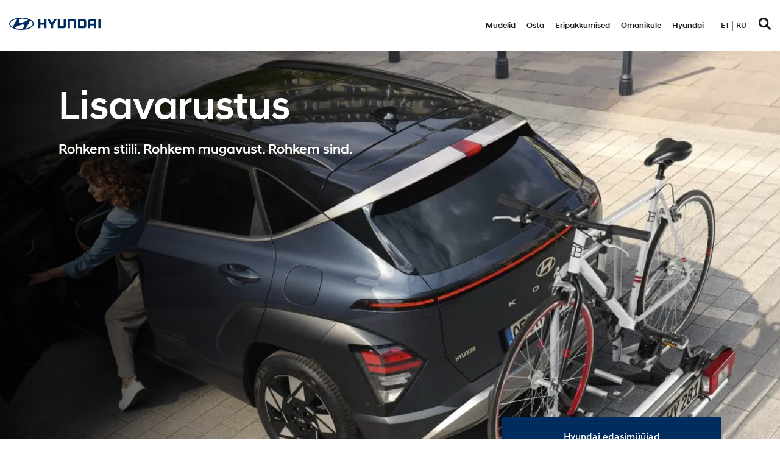

--- FILE ---
content_type: text/html; charset=UTF-8
request_url: https://www.hyundai.ee/mudelid/kona/lisavarustus/
body_size: 18125
content:
<!DOCTYPE html>

<html lang="et">

<head>

    <meta charset="utf-8">
    <meta name="viewport" content="initial-scale=1.0,width=device-width">

    <title>Hyundai KONA lisavarustus. Rohkem stiili, rohkem mugavust.</title>

    <meta name='robots' content='index, follow, max-image-preview:large, max-snippet:-1, max-video-preview:-1' />
<link rel="alternate" href="https://www.hyundai.ee/mudelid/kona/lisavarustus/" hreflang="et" />
<link rel="alternate" href="https://www.hyundai.ee/ru/%D0%BC%D0%BE%D0%B4%D0%B5%D0%BB%D0%B8/kona/%d0%ba%d0%be%d0%bc%d0%bf%d0%bb%d0%b5%d0%ba%d1%82%d1%83%d1%8e%d1%89%d0%b8%d0%b5/" hreflang="ru" />

<!-- Google Tag Manager for WordPress by gtm4wp.com -->
<script data-cfasync="false" data-pagespeed-no-defer>
	var gtm4wp_datalayer_name = "dataLayer";
	var dataLayer = dataLayer || [];
</script>
<!-- End Google Tag Manager for WordPress by gtm4wp.com -->
	<!-- This site is optimized with the Yoast SEO plugin v26.7 - https://yoast.com/wordpress/plugins/seo/ -->
	<meta name="description" content="Kogu lisavarustuse valik on valmistatud kõrge kvaliteediga materjalidest, millest osa on kestlikud ja mõeldud taaskasutamiseks." />
	<link rel="canonical" href="https://www.hyundai.ee/mudelid/kona/lisavarustus/" />
	<meta property="og:locale" content="et_EE" />
	<meta property="og:locale:alternate" content="ru_RU" />
	<meta property="og:type" content="article" />
	<meta property="og:title" content="Hyundai KONA lisavarustus. Rohkem stiili, rohkem mugavust." />
	<meta property="og:description" content="Kogu lisavarustuse valik on valmistatud kõrge kvaliteediga materjalidest, millest osa on kestlikud ja mõeldud taaskasutamiseks." />
	<meta property="og:url" content="https://www.hyundai.ee/mudelid/kona/lisavarustus/" />
	<meta property="og:site_name" content="Hyundai Estonia" />
	<meta property="article:modified_time" content="2025-10-07T12:58:04+00:00" />
	<meta name="twitter:card" content="summary_large_image" />
	<meta name="twitter:label1" content="Est. reading time" />
	<meta name="twitter:data1" content="4 minutes" />
	<script type="application/ld+json" class="yoast-schema-graph">{"@context":"https://schema.org","@graph":[{"@type":"WebPage","@id":"https://www.hyundai.ee/mudelid/kona/lisavarustus/","url":"https://www.hyundai.ee/mudelid/kona/lisavarustus/","name":"Hyundai KONA lisavarustus. Rohkem stiili, rohkem mugavust.","isPartOf":{"@id":"https://www.hyundai.ee/#website"},"datePublished":"2022-03-10T12:37:18+00:00","dateModified":"2025-10-07T12:58:04+00:00","description":"Kogu lisavarustuse valik on valmistatud kõrge kvaliteediga materjalidest, millest osa on kestlikud ja mõeldud taaskasutamiseks.","breadcrumb":{"@id":"https://www.hyundai.ee/mudelid/kona/lisavarustus/#breadcrumb"},"inLanguage":"et","potentialAction":[{"@type":"ReadAction","target":["https://www.hyundai.ee/mudelid/kona/lisavarustus/"]}]},{"@type":"BreadcrumbList","@id":"https://www.hyundai.ee/mudelid/kona/lisavarustus/#breadcrumb","itemListElement":[{"@type":"ListItem","position":1,"name":"Esileht","item":"https://www.hyundai.ee/"},{"@type":"ListItem","position":2,"name":"KONA Hybrid","item":"https://www.hyundai.ee/mudelid/kona/"},{"@type":"ListItem","position":3,"name":"Lisavarustus"}]},{"@type":"WebSite","@id":"https://www.hyundai.ee/#website","url":"https://www.hyundai.ee/","name":"Hyundai Estonia","description":"Hyundai","potentialAction":[{"@type":"SearchAction","target":{"@type":"EntryPoint","urlTemplate":"https://www.hyundai.ee/?s={search_term_string}"},"query-input":{"@type":"PropertyValueSpecification","valueRequired":true,"valueName":"search_term_string"}}],"inLanguage":"et"}]}</script>
	<!-- / Yoast SEO plugin. -->


<link rel='dns-prefetch' href='//plausible.io' />
<link rel='dns-prefetch' href='//www.hyundai.fi' />
<link rel='dns-prefetch' href='//player.vimeo.com' />
<link rel='dns-prefetch' href='//maps.googleapis.com' />

<link rel="alternate" title="oEmbed (JSON)" type="application/json+oembed" href="https://www.hyundai.ee/wp-json/oembed/1.0/embed?url=https%3A%2F%2Fwww.hyundai.ee%2Fmudelid%2Fkona%2Flisavarustus%2F&#038;lang=et" />
<link rel="alternate" title="oEmbed (XML)" type="text/xml+oembed" href="https://www.hyundai.ee/wp-json/oembed/1.0/embed?url=https%3A%2F%2Fwww.hyundai.ee%2Fmudelid%2Fkona%2Flisavarustus%2F&#038;format=xml&#038;lang=et" />
<style id='wp-img-auto-sizes-contain-inline-css' type='text/css'>
img:is([sizes=auto i],[sizes^="auto," i]){contain-intrinsic-size:3000px 1500px}
/*# sourceURL=wp-img-auto-sizes-contain-inline-css */
</style>
<style id='wp-emoji-styles-inline-css' type='text/css'>

	img.wp-smiley, img.emoji {
		display: inline !important;
		border: none !important;
		box-shadow: none !important;
		height: 1em !important;
		width: 1em !important;
		margin: 0 0.07em !important;
		vertical-align: -0.1em !important;
		background: none !important;
		padding: 0 !important;
	}
/*# sourceURL=wp-emoji-styles-inline-css */
</style>
<style id='wp-block-library-inline-css' type='text/css'>
:root{--wp-block-synced-color:#7a00df;--wp-block-synced-color--rgb:122,0,223;--wp-bound-block-color:var(--wp-block-synced-color);--wp-editor-canvas-background:#ddd;--wp-admin-theme-color:#007cba;--wp-admin-theme-color--rgb:0,124,186;--wp-admin-theme-color-darker-10:#006ba1;--wp-admin-theme-color-darker-10--rgb:0,107,160.5;--wp-admin-theme-color-darker-20:#005a87;--wp-admin-theme-color-darker-20--rgb:0,90,135;--wp-admin-border-width-focus:2px}@media (min-resolution:192dpi){:root{--wp-admin-border-width-focus:1.5px}}.wp-element-button{cursor:pointer}:root .has-very-light-gray-background-color{background-color:#eee}:root .has-very-dark-gray-background-color{background-color:#313131}:root .has-very-light-gray-color{color:#eee}:root .has-very-dark-gray-color{color:#313131}:root .has-vivid-green-cyan-to-vivid-cyan-blue-gradient-background{background:linear-gradient(135deg,#00d084,#0693e3)}:root .has-purple-crush-gradient-background{background:linear-gradient(135deg,#34e2e4,#4721fb 50%,#ab1dfe)}:root .has-hazy-dawn-gradient-background{background:linear-gradient(135deg,#faaca8,#dad0ec)}:root .has-subdued-olive-gradient-background{background:linear-gradient(135deg,#fafae1,#67a671)}:root .has-atomic-cream-gradient-background{background:linear-gradient(135deg,#fdd79a,#004a59)}:root .has-nightshade-gradient-background{background:linear-gradient(135deg,#330968,#31cdcf)}:root .has-midnight-gradient-background{background:linear-gradient(135deg,#020381,#2874fc)}:root{--wp--preset--font-size--normal:16px;--wp--preset--font-size--huge:42px}.has-regular-font-size{font-size:1em}.has-larger-font-size{font-size:2.625em}.has-normal-font-size{font-size:var(--wp--preset--font-size--normal)}.has-huge-font-size{font-size:var(--wp--preset--font-size--huge)}.has-text-align-center{text-align:center}.has-text-align-left{text-align:left}.has-text-align-right{text-align:right}.has-fit-text{white-space:nowrap!important}#end-resizable-editor-section{display:none}.aligncenter{clear:both}.items-justified-left{justify-content:flex-start}.items-justified-center{justify-content:center}.items-justified-right{justify-content:flex-end}.items-justified-space-between{justify-content:space-between}.screen-reader-text{border:0;clip-path:inset(50%);height:1px;margin:-1px;overflow:hidden;padding:0;position:absolute;width:1px;word-wrap:normal!important}.screen-reader-text:focus{background-color:#ddd;clip-path:none;color:#444;display:block;font-size:1em;height:auto;left:5px;line-height:normal;padding:15px 23px 14px;text-decoration:none;top:5px;width:auto;z-index:100000}html :where(.has-border-color){border-style:solid}html :where([style*=border-top-color]){border-top-style:solid}html :where([style*=border-right-color]){border-right-style:solid}html :where([style*=border-bottom-color]){border-bottom-style:solid}html :where([style*=border-left-color]){border-left-style:solid}html :where([style*=border-width]){border-style:solid}html :where([style*=border-top-width]){border-top-style:solid}html :where([style*=border-right-width]){border-right-style:solid}html :where([style*=border-bottom-width]){border-bottom-style:solid}html :where([style*=border-left-width]){border-left-style:solid}html :where(img[class*=wp-image-]){height:auto;max-width:100%}:where(figure){margin:0 0 1em}html :where(.is-position-sticky){--wp-admin--admin-bar--position-offset:var(--wp-admin--admin-bar--height,0px)}@media screen and (max-width:600px){html :where(.is-position-sticky){--wp-admin--admin-bar--position-offset:0px}}

/*# sourceURL=wp-block-library-inline-css */
</style><style id='global-styles-inline-css' type='text/css'>
:root{--wp--preset--aspect-ratio--square: 1;--wp--preset--aspect-ratio--4-3: 4/3;--wp--preset--aspect-ratio--3-4: 3/4;--wp--preset--aspect-ratio--3-2: 3/2;--wp--preset--aspect-ratio--2-3: 2/3;--wp--preset--aspect-ratio--16-9: 16/9;--wp--preset--aspect-ratio--9-16: 9/16;--wp--preset--color--black: #000000;--wp--preset--color--cyan-bluish-gray: #abb8c3;--wp--preset--color--white: #ffffff;--wp--preset--color--pale-pink: #f78da7;--wp--preset--color--vivid-red: #cf2e2e;--wp--preset--color--luminous-vivid-orange: #ff6900;--wp--preset--color--luminous-vivid-amber: #fcb900;--wp--preset--color--light-green-cyan: #7bdcb5;--wp--preset--color--vivid-green-cyan: #00d084;--wp--preset--color--pale-cyan-blue: #8ed1fc;--wp--preset--color--vivid-cyan-blue: #0693e3;--wp--preset--color--vivid-purple: #9b51e0;--wp--preset--gradient--vivid-cyan-blue-to-vivid-purple: linear-gradient(135deg,rgb(6,147,227) 0%,rgb(155,81,224) 100%);--wp--preset--gradient--light-green-cyan-to-vivid-green-cyan: linear-gradient(135deg,rgb(122,220,180) 0%,rgb(0,208,130) 100%);--wp--preset--gradient--luminous-vivid-amber-to-luminous-vivid-orange: linear-gradient(135deg,rgb(252,185,0) 0%,rgb(255,105,0) 100%);--wp--preset--gradient--luminous-vivid-orange-to-vivid-red: linear-gradient(135deg,rgb(255,105,0) 0%,rgb(207,46,46) 100%);--wp--preset--gradient--very-light-gray-to-cyan-bluish-gray: linear-gradient(135deg,rgb(238,238,238) 0%,rgb(169,184,195) 100%);--wp--preset--gradient--cool-to-warm-spectrum: linear-gradient(135deg,rgb(74,234,220) 0%,rgb(151,120,209) 20%,rgb(207,42,186) 40%,rgb(238,44,130) 60%,rgb(251,105,98) 80%,rgb(254,248,76) 100%);--wp--preset--gradient--blush-light-purple: linear-gradient(135deg,rgb(255,206,236) 0%,rgb(152,150,240) 100%);--wp--preset--gradient--blush-bordeaux: linear-gradient(135deg,rgb(254,205,165) 0%,rgb(254,45,45) 50%,rgb(107,0,62) 100%);--wp--preset--gradient--luminous-dusk: linear-gradient(135deg,rgb(255,203,112) 0%,rgb(199,81,192) 50%,rgb(65,88,208) 100%);--wp--preset--gradient--pale-ocean: linear-gradient(135deg,rgb(255,245,203) 0%,rgb(182,227,212) 50%,rgb(51,167,181) 100%);--wp--preset--gradient--electric-grass: linear-gradient(135deg,rgb(202,248,128) 0%,rgb(113,206,126) 100%);--wp--preset--gradient--midnight: linear-gradient(135deg,rgb(2,3,129) 0%,rgb(40,116,252) 100%);--wp--preset--font-size--small: 13px;--wp--preset--font-size--medium: 20px;--wp--preset--font-size--large: 36px;--wp--preset--font-size--x-large: 42px;--wp--preset--spacing--20: 0.44rem;--wp--preset--spacing--30: 0.67rem;--wp--preset--spacing--40: 1rem;--wp--preset--spacing--50: 1.5rem;--wp--preset--spacing--60: 2.25rem;--wp--preset--spacing--70: 3.38rem;--wp--preset--spacing--80: 5.06rem;--wp--preset--shadow--natural: 6px 6px 9px rgba(0, 0, 0, 0.2);--wp--preset--shadow--deep: 12px 12px 50px rgba(0, 0, 0, 0.4);--wp--preset--shadow--sharp: 6px 6px 0px rgba(0, 0, 0, 0.2);--wp--preset--shadow--outlined: 6px 6px 0px -3px rgb(255, 255, 255), 6px 6px rgb(0, 0, 0);--wp--preset--shadow--crisp: 6px 6px 0px rgb(0, 0, 0);}:where(.is-layout-flex){gap: 0.5em;}:where(.is-layout-grid){gap: 0.5em;}body .is-layout-flex{display: flex;}.is-layout-flex{flex-wrap: wrap;align-items: center;}.is-layout-flex > :is(*, div){margin: 0;}body .is-layout-grid{display: grid;}.is-layout-grid > :is(*, div){margin: 0;}:where(.wp-block-columns.is-layout-flex){gap: 2em;}:where(.wp-block-columns.is-layout-grid){gap: 2em;}:where(.wp-block-post-template.is-layout-flex){gap: 1.25em;}:where(.wp-block-post-template.is-layout-grid){gap: 1.25em;}.has-black-color{color: var(--wp--preset--color--black) !important;}.has-cyan-bluish-gray-color{color: var(--wp--preset--color--cyan-bluish-gray) !important;}.has-white-color{color: var(--wp--preset--color--white) !important;}.has-pale-pink-color{color: var(--wp--preset--color--pale-pink) !important;}.has-vivid-red-color{color: var(--wp--preset--color--vivid-red) !important;}.has-luminous-vivid-orange-color{color: var(--wp--preset--color--luminous-vivid-orange) !important;}.has-luminous-vivid-amber-color{color: var(--wp--preset--color--luminous-vivid-amber) !important;}.has-light-green-cyan-color{color: var(--wp--preset--color--light-green-cyan) !important;}.has-vivid-green-cyan-color{color: var(--wp--preset--color--vivid-green-cyan) !important;}.has-pale-cyan-blue-color{color: var(--wp--preset--color--pale-cyan-blue) !important;}.has-vivid-cyan-blue-color{color: var(--wp--preset--color--vivid-cyan-blue) !important;}.has-vivid-purple-color{color: var(--wp--preset--color--vivid-purple) !important;}.has-black-background-color{background-color: var(--wp--preset--color--black) !important;}.has-cyan-bluish-gray-background-color{background-color: var(--wp--preset--color--cyan-bluish-gray) !important;}.has-white-background-color{background-color: var(--wp--preset--color--white) !important;}.has-pale-pink-background-color{background-color: var(--wp--preset--color--pale-pink) !important;}.has-vivid-red-background-color{background-color: var(--wp--preset--color--vivid-red) !important;}.has-luminous-vivid-orange-background-color{background-color: var(--wp--preset--color--luminous-vivid-orange) !important;}.has-luminous-vivid-amber-background-color{background-color: var(--wp--preset--color--luminous-vivid-amber) !important;}.has-light-green-cyan-background-color{background-color: var(--wp--preset--color--light-green-cyan) !important;}.has-vivid-green-cyan-background-color{background-color: var(--wp--preset--color--vivid-green-cyan) !important;}.has-pale-cyan-blue-background-color{background-color: var(--wp--preset--color--pale-cyan-blue) !important;}.has-vivid-cyan-blue-background-color{background-color: var(--wp--preset--color--vivid-cyan-blue) !important;}.has-vivid-purple-background-color{background-color: var(--wp--preset--color--vivid-purple) !important;}.has-black-border-color{border-color: var(--wp--preset--color--black) !important;}.has-cyan-bluish-gray-border-color{border-color: var(--wp--preset--color--cyan-bluish-gray) !important;}.has-white-border-color{border-color: var(--wp--preset--color--white) !important;}.has-pale-pink-border-color{border-color: var(--wp--preset--color--pale-pink) !important;}.has-vivid-red-border-color{border-color: var(--wp--preset--color--vivid-red) !important;}.has-luminous-vivid-orange-border-color{border-color: var(--wp--preset--color--luminous-vivid-orange) !important;}.has-luminous-vivid-amber-border-color{border-color: var(--wp--preset--color--luminous-vivid-amber) !important;}.has-light-green-cyan-border-color{border-color: var(--wp--preset--color--light-green-cyan) !important;}.has-vivid-green-cyan-border-color{border-color: var(--wp--preset--color--vivid-green-cyan) !important;}.has-pale-cyan-blue-border-color{border-color: var(--wp--preset--color--pale-cyan-blue) !important;}.has-vivid-cyan-blue-border-color{border-color: var(--wp--preset--color--vivid-cyan-blue) !important;}.has-vivid-purple-border-color{border-color: var(--wp--preset--color--vivid-purple) !important;}.has-vivid-cyan-blue-to-vivid-purple-gradient-background{background: var(--wp--preset--gradient--vivid-cyan-blue-to-vivid-purple) !important;}.has-light-green-cyan-to-vivid-green-cyan-gradient-background{background: var(--wp--preset--gradient--light-green-cyan-to-vivid-green-cyan) !important;}.has-luminous-vivid-amber-to-luminous-vivid-orange-gradient-background{background: var(--wp--preset--gradient--luminous-vivid-amber-to-luminous-vivid-orange) !important;}.has-luminous-vivid-orange-to-vivid-red-gradient-background{background: var(--wp--preset--gradient--luminous-vivid-orange-to-vivid-red) !important;}.has-very-light-gray-to-cyan-bluish-gray-gradient-background{background: var(--wp--preset--gradient--very-light-gray-to-cyan-bluish-gray) !important;}.has-cool-to-warm-spectrum-gradient-background{background: var(--wp--preset--gradient--cool-to-warm-spectrum) !important;}.has-blush-light-purple-gradient-background{background: var(--wp--preset--gradient--blush-light-purple) !important;}.has-blush-bordeaux-gradient-background{background: var(--wp--preset--gradient--blush-bordeaux) !important;}.has-luminous-dusk-gradient-background{background: var(--wp--preset--gradient--luminous-dusk) !important;}.has-pale-ocean-gradient-background{background: var(--wp--preset--gradient--pale-ocean) !important;}.has-electric-grass-gradient-background{background: var(--wp--preset--gradient--electric-grass) !important;}.has-midnight-gradient-background{background: var(--wp--preset--gradient--midnight) !important;}.has-small-font-size{font-size: var(--wp--preset--font-size--small) !important;}.has-medium-font-size{font-size: var(--wp--preset--font-size--medium) !important;}.has-large-font-size{font-size: var(--wp--preset--font-size--large) !important;}.has-x-large-font-size{font-size: var(--wp--preset--font-size--x-large) !important;}
/*# sourceURL=global-styles-inline-css */
</style>

<style id='classic-theme-styles-inline-css' type='text/css'>
/*! This file is auto-generated */
.wp-block-button__link{color:#fff;background-color:#32373c;border-radius:9999px;box-shadow:none;text-decoration:none;padding:calc(.667em + 2px) calc(1.333em + 2px);font-size:1.125em}.wp-block-file__button{background:#32373c;color:#fff;text-decoration:none}
/*# sourceURL=/wp-includes/css/classic-themes.min.css */
</style>
<link rel='stylesheet' id='mailerlite_forms.css-css' href='https://www.hyundai.fi/wp-content/plugins/official-mailerlite-sign-up-forms/assets/css/mailerlite_forms.css?ver=1.7.18' type='text/css' media='all' />
<link rel='stylesheet' id='theme-global-css' href='https://www.hyundai.fi/wp-content/themes/theme/assets/build/css/global-456d2bcbb6.css' type='text/css' media='all' />
<link rel='stylesheet' id='slick_css-css' href='https://www.hyundai.fi/wp-content/themes/theme/node_modules/slick-carousel/slick/slick.css?ver=6.9' type='text/css' media='all' />
<link rel='stylesheet' id='slick_theme_css-css' href='https://www.hyundai.fi/wp-content/themes/theme/node_modules/slick-carousel/slick/slick-theme.css?ver=6.9' type='text/css' media='all' />
<link rel='stylesheet' id='hamburgers-css' href='https://www.hyundai.fi/wp-content/themes/theme/lib/dist/hamburgers.min.css?ver=6.9' type='text/css' media='all' />
<script type="text/javascript" defer data-domain='hyundai.ee' data-api='https://plausible.io/api/event' data-cfasync='false' src="https://plausible.io/js/plausible.outbound-links.js?ver=2.5.0" id="plausible-analytics-js"></script>
<script type="text/javascript" id="plausible-analytics-js-after">
/* <![CDATA[ */
window.plausible = window.plausible || function() { (window.plausible.q = window.plausible.q || []).push(arguments) }
//# sourceURL=plausible-analytics-js-after
/* ]]> */
</script>
<script type="text/javascript" src="https://www.hyundai.ee/wp-includes/js/jquery/jquery.min.js?ver=3.7.1" id="jquery-core-js"></script>
<script type="text/javascript" src="https://www.hyundai.ee/wp-includes/js/jquery/jquery-migrate.min.js?ver=3.4.1" id="jquery-migrate-js"></script>
<script type="text/javascript" src="https://www.hyundai.fi/wp-content/themes/theme/node_modules/slick-carousel/slick/slick.min.js?ver=6.9" id="slick_js-js"></script>
<script type="text/javascript" src="//player.vimeo.com/api/player.js?ver=6.9" id="vimeo-player-js"></script>
<link rel="https://api.w.org/" href="https://www.hyundai.ee/wp-json/" /><link rel="alternate" title="JSON" type="application/json" href="https://www.hyundai.ee/wp-json/wp/v2/model/453" /><link rel='shortlink' href='https://www.hyundai.ee/?p=453' />
        <!-- MailerLite Universal -->
        <script>
            (function(w,d,e,u,f,l,n){w[f]=w[f]||function(){(w[f].q=w[f].q||[])
                .push(arguments);},l=d.createElement(e),l.async=1,l.src=u,
                n=d.getElementsByTagName(e)[0],n.parentNode.insertBefore(l,n);})
            (window,document,'script','https://assets.mailerlite.com/js/universal.js','ml');
            ml('account', '407996');
            ml('enablePopups', true);
        </script>
        <!-- End MailerLite Universal -->
        <style>.post-thumbnail img[src$='.svg'] { width: 100%; height: auto; }</style>
<!-- Google Tag Manager for WordPress by gtm4wp.com -->
<!-- GTM Container placement set to automatic -->
<script data-cfasync="false" data-pagespeed-no-defer type="text/javascript">
	var dataLayer_content = {"pagePostType":"model","pagePostType2":"single-model"};
	dataLayer.push( dataLayer_content );
</script>
<script data-cfasync="false" data-pagespeed-no-defer type="text/javascript">
(function(w,d,s,l,i){w[l]=w[l]||[];w[l].push({'gtm.start':
new Date().getTime(),event:'gtm.js'});var f=d.getElementsByTagName(s)[0],
j=d.createElement(s),dl=l!='dataLayer'?'&l='+l:'';j.async=true;j.src=
'//www.googletagmanager.com/gtm.js?id='+i+dl;f.parentNode.insertBefore(j,f);
})(window,document,'script','dataLayer','GTM-NHBC3VC');
</script>
<!-- End Google Tag Manager for WordPress by gtm4wp.com --><link rel="icon" href="https://www.hyundai.fi/wp-content/uploads/sites/3/cropped-hyundai_favicon-32x32.png" sizes="32x32" />
<link rel="icon" href="https://www.hyundai.fi/wp-content/uploads/sites/3/cropped-hyundai_favicon-192x192.png" sizes="192x192" />
<link rel="apple-touch-icon" href="https://www.hyundai.fi/wp-content/uploads/sites/3/cropped-hyundai_favicon-180x180.png" />
<meta name="msapplication-TileImage" content="https://www.hyundai.fi/wp-content/uploads/sites/3/cropped-hyundai_favicon-270x270.png" />

<meta name="generator" content="WP Rocket 3.20.3" data-wpr-features="wpr_preload_links wpr_desktop" /></head>

<body class="wp-singular model-template-default single single-model postid-453 wp-embed-responsive wp-theme-theme mobile-closed et">


<div data-rocket-location-hash="39ab138deea54a19c21ced9a12646820" id="mobile-menu" class="hidden">
    <div data-rocket-location-hash="5caeff6af5f38524b6a4c12bbeaaccf1" class="logo">
        <a href="https://www.hyundai.ee/">
            <svg  xmlns="http://www.w3.org/2000/svg" xmlns:xlink="http://www.w3.org/1999/xlink" x="0px" y="0px"
	 viewBox="0 0 283.46 39"  xml:space="preserve" role="img"><title>Hyundai logo</title><desc>An official Hyundai logo</desc>
<style type="text/css">
	.st0{fill:#002C5F;}
</style>
<g>
	<g>
		<polygon class="st0" points="108.87,5.51 108.87,16.17 96.79,16.17 96.79,5.51 90.12,5.51 90.12,33.49 96.79,33.49 96.79,22.24
			108.87,22.24 108.87,33.49 115.53,33.49 115.53,5.51 115.2,5.51 		"/>
		<polygon class="st0" points="139.95,5.51 132.98,16.59 126.02,5.51 118.16,5.51 129.66,23.8 129.66,33.49 136.31,33.49
			136.31,23.8 147.81,5.51 147.2,5.51 		"/>
		<path class="st0" d="M169.24,5.51v20.51c0,0.78-0.59,1.41-1.42,1.41h-10.68V5.51h-6.66v27.98h19.68c1.75,0,3.16-0.52,4.19-1.54
			c1.02-1.03,1.53-2.43,1.53-4.18V5.51h-0.33H169.24z"/>
		<path class="st0" d="M201.75,5.51h-19.69v27.98h6.66V11.57h10.68c0.86,0,1.41,0.67,1.41,1.4v20.52h6.65V11.23
			c0-1.75-0.52-3.16-1.53-4.18C204.9,6.03,203.5,5.51,201.75,5.51z"/>
		<path class="st0" d="M233.33,5.51h-19.68v27.98h19.68c1.75,0,3.15-0.52,4.17-1.54c1.03-1.03,1.54-2.43,1.54-4.18V11.23
			c0-1.75-0.52-3.16-1.54-4.18C236.48,6.03,235.07,5.51,233.33,5.51z M232.39,13.02v12.97c0,0.75-0.55,1.45-1.42,1.45h-10.67V11.57
			h10.63C231.8,11.57,232.39,12.18,232.39,13.02z"/>
		<path class="st0" d="M250.65,5.51c-1.75,0-3.16,0.52-4.18,1.54c-1.03,1.02-1.54,2.43-1.54,4.18v22.26h6.64v-8.66h12.1v8.66h6.65
			V5.51H250.65z M263.67,11.57v7.21h-12.1v-5.79c0-0.69,0.54-1.42,1.42-1.42H263.67z"/>
		<rect x="276.81" y="5.51" class="st0" width="6.66" height="27.98"/>
	</g>
	<g>
		<g>
			<g>
				<g>
					<path class="st0" d="M38.07,38.99c21.02,0,38.07-8.73,38.07-19.49c0-10.76-17.04-19.49-38.07-19.49C17.04,0.01,0,8.73,0,19.5
						C0,30.26,17.04,38.99,38.07,38.99z M45.23,29.43c-0.63,1.47-1.73,4.62-4.24,5.87c-0.76,0.37-1.7,0.56-2.54,0.58
						c-0.19,0-0.32,0-0.38,0c-7.03,0-13.57-0.98-19.04-2.64c-0.05-0.01-0.17-0.06-0.21-0.08c-0.5-0.17-0.76-0.4-0.76-0.69
						c0-0.26,0.13-0.44,0.31-0.62c0.08-0.08,0.19-0.18,0.34-0.31c1.27-1.05,5.07-3.81,12.24-6.56c2.52-0.96,5.66-2.16,8.96-2.85
						C41.85,21.72,49.02,20.63,45.23,29.43z M64.47,9.78c0.13-0.24,0.32-0.43,0.64-0.46c0.18-0.01,0.42,0.03,0.79,0.26
						c4.47,2.75,7.12,6.19,7.12,9.91c0,6.72-8.64,12.5-21,15.03c-0.79,0.15-1.32,0.15-1.5-0.05c-0.12-0.12-0.16-0.34,0-0.6
						c0.08-0.14,0.17-0.26,0.33-0.46c6.73-7.93,11.86-19.63,13.31-23.01C64.27,10.16,64.38,9.93,64.47,9.78z M31.02,9.53
						c0.63-1.47,1.73-4.61,4.24-5.86c0.76-0.38,1.7-0.56,2.54-0.58c0.19-0.01,0.32,0,0.38,0c7.03,0,13.57,0.97,19.05,2.64
						c0.04,0.01,0.17,0.06,0.21,0.08c0.5,0.17,0.77,0.4,0.77,0.69c0,0.25-0.13,0.44-0.31,0.62c-0.08,0.08-0.19,0.18-0.35,0.3
						c-1.26,1.06-5.07,3.81-12.24,6.56c-2.52,0.96-5.66,2.16-8.96,2.86C34.4,17.23,27.23,18.33,31.02,9.53z M24.11,4.47
						c0.8-0.15,1.32-0.15,1.51,0.05c0.11,0.13,0.14,0.34,0,0.6c-0.09,0.14-0.17,0.27-0.33,0.46c-6.73,7.93-11.86,19.64-13.31,23.02
						c-0.11,0.23-0.22,0.46-0.31,0.61c-0.13,0.24-0.31,0.44-0.64,0.46c-0.18,0.01-0.42-0.03-0.8-0.26
						c-4.47-2.75-7.12-6.19-7.12-9.91C3.11,12.77,11.75,6.99,24.11,4.47z"/>
				</g>
			</g>
		</g>
	</g>
</g>
</svg>        </a>
    </div>
            <ul class="lang-switcher">
            	<li class="lang-item lang-item-2151 lang-item-et current-lang lang-item-first"><a lang="et" hreflang="et" href="https://www.hyundai.ee/mudelid/kona/lisavarustus/" aria-current="true">et</a></li>
	<li class="lang-item lang-item-2156 lang-item-ru"><a lang="ru-RU" hreflang="ru-RU" href="https://www.hyundai.ee/ru/%D0%BC%D0%BE%D0%B4%D0%B5%D0%BB%D0%B8/kona/%d0%ba%d0%be%d0%bc%d0%bf%d0%bb%d0%b5%d0%ba%d1%82%d1%83%d1%8e%d1%89%d0%b8%d0%b5/">ru</a></li>
        </ul>
    <div data-rocket-location-hash="2f7246ef7d92dbe5936631b413a87ff5" class="menu-main-menu-container"><ul id="menu-main-menu" class="menu"><li id="menu-item-480" class="menu-item menu-item-type-post_type menu-item-object-page menu-item-480"><a href="https://www.hyundai.ee/mudelid/">Mudelid</a></li>
<li id="menu-item-2992" class="menu-item menu-item-type-custom menu-item-object-custom menu-item-has-children menu-item-2992"><a href="#">Osta</a>
<ul class="sub-menu">
	<li id="menu-item-4203" class="menu-item menu-item-type-custom menu-item-object-custom menu-item-has-children menu-item-4203"><a href="#">Osta</a>
	<ul class="sub-menu">
		<li id="menu-item-4399" class="menu-item menu-item-type-custom menu-item-object-custom menu-item-has-children menu-item-4399"><a href="#osta">Osta</a>
		<ul class="sub-menu">
			<li id="menu-item-5657" class="menu-item menu-item-type-post_type menu-item-object-page menu-item-5657"><a href="https://www.hyundai.ee/edasimuujad/">Edasimüüjad</a></li>
			<li id="menu-item-9926" class="menu-item menu-item-type-post_type menu-item-object-page menu-item-9926"><a href="https://www.hyundai.ee/laoautod/eripakkumised/">Eripakkumised</a></li>
			<li id="menu-item-6138" class="menu-item menu-item-type-post_type menu-item-object-page menu-item-6138"><a href="https://www.hyundai.ee/osta/registreerun-proovisoidule/">Registreerun proovisõidule</a></li>
		</ul>
</li>
		<li id="menu-item-4204" class="menu-item menu-item-type-custom menu-item-object-custom menu-item-has-children menu-item-4204"><a href="#">Hinnad</a>
		<ul class="sub-menu">
			<li id="menu-item-5656" class="menu-item menu-item-type-post_type menu-item-object-page menu-item-5656"><a href="https://www.hyundai.ee/osta/hinnakiri/">Hinnakiri</a></li>
			<li id="menu-item-5113" class="menu-item menu-item-type-post_type menu-item-object-page menu-item-5113"><a href="https://www.hyundai.ee/hyundai-liising/">Hyundai Liising</a></li>
			<li id="menu-item-9928" class="menu-item menu-item-type-post_type menu-item-object-page menu-item-9928"><a href="https://www.hyundai.ee/osta/soovin-hinnapakkumist/">Soovin hinnapakkumist</a></li>
		</ul>
</li>
		<li id="menu-item-4206" class="menu-item menu-item-type-custom menu-item-object-custom menu-item-has-children menu-item-4206"><a href="#">Ärikliendile</a>
		<ul class="sub-menu">
			<li id="menu-item-5652" class="menu-item menu-item-type-post_type menu-item-object-page menu-item-5652"><a href="https://www.hyundai.ee/arikliendile/">Hyundai firmaautoks</a></li>
			<li id="menu-item-5653" class="menu-item menu-item-type-post_type menu-item-object-page menu-item-5653"><a href="https://www.hyundai.ee/arikliendile/vota-meiega-uhendust/">Võta meiega ühendust</a></li>
		</ul>
</li>
		<li id="menu-item-6199" class="menu-item menu-item-type-custom menu-item-object-custom menu-item-has-children menu-item-6199"><a href="#">Tutvu lähemalt</a>
		<ul class="sub-menu">
			<li id="menu-item-4202" class="menu-item menu-item-type-post_type menu-item-object-page menu-item-4202"><a href="https://www.hyundai.ee/hubriidautod/">Hübriidautod</a></li>
			<li id="menu-item-5853" class="menu-item menu-item-type-post_type menu-item-object-page menu-item-5853"><a href="https://www.hyundai.ee/hyundai-elektriautod/">Elektriautod</a></li>
			<li id="menu-item-6129" class="menu-item menu-item-type-post_type menu-item-object-page menu-item-6129"><a href="https://www.hyundai.ee/tunneta-emotsiooni/">N-mudelid</a></li>
			<li id="menu-item-22402" class="menu-item menu-item-type-post_type menu-item-object-page menu-item-22402"><a href="https://www.hyundai.ee/suv/">SUV-mudelid</a></li>
		</ul>
</li>
	</ul>
</li>
</ul>
</li>
<li id="menu-item-24295" class="menu-item menu-item-type-post_type menu-item-object-page menu-item-24295"><a href="https://www.hyundai.ee/laoautod/">Eripakkumised</a></li>
<li id="menu-item-481" class="menu-item menu-item-type-custom menu-item-object-custom menu-item-has-children menu-item-481"><a href="#">Omanikule</a>
<ul class="sub-menu">
	<li id="menu-item-5950" class="menu-item menu-item-type-custom menu-item-object-custom menu-item-has-children menu-item-5950"><a href="#">Omanikule</a>
	<ul class="sub-menu">
		<li id="menu-item-9931" class="menu-item menu-item-type-custom menu-item-object-custom menu-item-has-children menu-item-9931"><a href="#omanikule">Omanikule</a>
		<ul class="sub-menu">
			<li id="menu-item-3211" class="menu-item menu-item-type-post_type menu-item-object-page menu-item-3211"><a href="https://www.hyundai.ee/garantii/">5 aastat garantiid</a></li>
			<li id="menu-item-9932" class="menu-item menu-item-type-post_type menu-item-object-page menu-item-9932"><a href="https://www.hyundai.ee/omanikule/hyundai-autoabi/">Autoabi</a></li>
			<li id="menu-item-24574" class="menu-item menu-item-type-post_type menu-item-object-page menu-item-24574"><a href="https://www.hyundai.ee/myhyundai/">myHyundai rakendus</a></li>
			<li id="menu-item-9933" class="menu-item menu-item-type-post_type menu-item-object-page menu-item-9933"><a href="https://www.hyundai.ee/hyundai-bluelink/">Bluelink®</a></li>
			<li id="menu-item-7916" class="menu-item menu-item-type-post_type menu-item-object-page menu-item-7916"><a href="https://www.hyundai.ee/omanikule/tarkvara-uuendused/">Tarkvara uuendused</a></li>
			<li id="menu-item-9934" class="menu-item menu-item-type-post_type menu-item-object-page menu-item-9934"><a href="https://www.hyundai.ee/hyundai-omaniku-kasiraamat/">Kasutusjuhendid</a></li>
		</ul>
</li>
		<li id="menu-item-486" class="menu-item menu-item-type-custom menu-item-object-custom menu-item-has-children menu-item-486"><a href="#">Teenindus</a>
		<ul class="sub-menu">
			<li id="menu-item-9937" class="menu-item menu-item-type-post_type menu-item-object-page menu-item-9937"><a href="https://www.hyundai.ee/teenindus/">Teenindused</a></li>
			<li id="menu-item-6136" class="menu-item menu-item-type-post_type menu-item-object-page menu-item-6136"><a href="https://www.hyundai.ee/pakkumised/">Hoolduspakkumised</a></li>
			<li id="menu-item-22163" class="menu-item menu-item-type-post_type menu-item-object-page menu-item-22163"><a href="https://www.hyundai.ee/omanikule/hyundai-shop/">Hyundai shop</a></li>
			<li id="menu-item-9939" class="menu-item menu-item-type-post_type menu-item-object-page menu-item-9939"><a href="https://www.hyundai.ee/omanikule/votan-uhendust-teenindusega/">Võtan ühendust teenindusega</a></li>
			<li id="menu-item-4218" class="menu-item menu-item-type-post_type menu-item-object-page menu-item-4218"><a href="https://www.hyundai.ee/omanikule/hyundai-margiteenindus/">Hyundai margiteenindus</a></li>
			<li id="menu-item-9940" class="menu-item menu-item-type-post_type menu-item-object-page menu-item-9940"><a href="https://www.hyundai.ee/hyundai-originaalvaruosad-ja-lisavarustus/">Originaalvaruosad ja lisavarustus</a></li>
		</ul>
</li>
		<li id="menu-item-9941" class="menu-item menu-item-type-custom menu-item-object-custom menu-item-has-children menu-item-9941"><a href="#">Hooldus</a>
		<ul class="sub-menu">
			<li id="menu-item-9942" class="menu-item menu-item-type-post_type menu-item-object-page menu-item-9942"><a href="https://www.hyundai.ee/hyundai-autode-hooldusintervallid/">Hoolduskava</a></li>
			<li id="menu-item-6135" class="menu-item menu-item-type-post_type menu-item-object-page menu-item-6135"><a href="https://www.hyundai.ee/eco-service/">Hyundai Eco-service</a></li>
			<li id="menu-item-5958" class="menu-item menu-item-type-post_type menu-item-object-page menu-item-5958"><a href="https://www.hyundai.ee/enamlevinud-kusimused-hubriid-ja-elektriautode-kohta/">Enamlevinud küsimused hübriid- ja elektriautode kohta</a></li>
		</ul>
</li>
	</ul>
</li>
</ul>
</li>
<li id="menu-item-5960" class="menu-item menu-item-type-custom menu-item-object-custom menu-item-has-children menu-item-5960"><a href="#">Hyundai</a>
<ul class="sub-menu">
	<li id="menu-item-5984" class="menu-item menu-item-type-custom menu-item-object-custom menu-item-has-children menu-item-5984"><a href="#">Hyundai</a>
	<ul class="sub-menu">
		<li id="menu-item-6057" class="menu-item menu-item-type-custom menu-item-object-custom menu-item-has-children menu-item-6057"><a href="#">Hyundai</a>
		<ul class="sub-menu">
			<li id="menu-item-6219" class="menu-item menu-item-type-post_type menu-item-object-page current_page_parent menu-item-6219"><a href="https://www.hyundai.ee/uudised/">Uudised</a></li>
			<li id="menu-item-9946" class="menu-item menu-item-type-post_type menu-item-object-page menu-item-9946"><a href="https://www.hyundai.ee/uudiskiri/">Telli uudiskiri</a></li>
			<li id="menu-item-7729" class="menu-item menu-item-type-post_type menu-item-object-page menu-item-7729"><a href="https://www.hyundai.ee/hyundai-info/">Lähemalt Hyundaist</a></li>
			<li id="menu-item-9950" class="menu-item menu-item-type-post_type menu-item-object-page menu-item-9950"><a href="https://www.hyundai.ee/hyundai-info/votan-uhendust-maaletoojaga/">Võta ühendust maaletoojaga</a></li>
			<li id="menu-item-9948" class="menu-item menu-item-type-post_type menu-item-object-page menu-item-9948"><a href="https://www.hyundai.ee/hyundai-info/meedia/">Meedia</a></li>
			<li id="menu-item-9947" class="menu-item menu-item-type-post_type menu-item-object-page menu-item-9947"><a href="https://www.hyundai.ee/arikliendile/">Ärikliendile</a></li>
			<li id="menu-item-15278" class="menu-item menu-item-type-post_type menu-item-object-page menu-item-15278"><a href="https://www.hyundai.ee/hyundai-motorsport/">Hyundai Motorsport</a></li>
			<li id="menu-item-5952" class="menu-item menu-item-type-post_type menu-item-object-page menu-item-5952"><a href="https://www.hyundai.ee/co2-neutraalsus/">CO2-neutraalsus</a></li>
		</ul>
</li>
		<li id="menu-item-2989" class="menu-item menu-item-type-custom menu-item-object-custom menu-item-has-children menu-item-2989"><a href="#">Otseteed</a>
		<ul class="sub-menu">
			<li id="menu-item-6195" class="menu-item menu-item-type-post_type menu-item-object-page menu-item-6195"><a href="https://www.hyundai.ee/hyundai-elektriautod/">Hyundai elektriautod</a></li>
			<li id="menu-item-6194" class="menu-item menu-item-type-post_type menu-item-object-page menu-item-6194"><a href="https://www.hyundai.ee/hubriidautod/">Hyundai hübriidautod</a></li>
			<li id="menu-item-6198" class="menu-item menu-item-type-post_type menu-item-object-page menu-item-6198"><a href="https://www.hyundai.ee/tunneta-emotsiooni/">N-mudelid</a></li>
			<li id="menu-item-22403" class="menu-item menu-item-type-post_type menu-item-object-page menu-item-22403"><a href="https://www.hyundai.ee/suv/">SUV-mudelid</a></li>
			<li id="menu-item-6197" class="menu-item menu-item-type-post_type menu-item-object-page menu-item-6197"><a href="https://www.hyundai.ee/hyundai-vesinik/">Hyundai ja vesinik</a></li>
			<li id="menu-item-7918" class="menu-item menu-item-type-post_type menu-item-object-page menu-item-7918"><a href="https://www.hyundai.ee/hyundai-info/paastekaardid/">Päästekaardid</a></li>
			<li id="menu-item-7919" class="menu-item menu-item-type-post_type menu-item-object-page menu-item-7919"><a href="https://www.hyundai.ee/rehvimaarus/">Rehvimäärus</a></li>
		</ul>
</li>
	</ul>
</li>
</ul>
</li>
</ul></div><form method="get" id="searchform" action="https://www.hyundai.ee/">
    <input type="text" class="search-field" placeholder="Otsing" value="" name="s" title="Otsing" />
    <button type="submit" class="search-submit button" aria-label="Search"></button>
</form>
</div>
<header data-rocket-location-hash="09b659d505257c7a4a7ed72c39f97d72" class="primary show">
    <div data-rocket-location-hash="f30968a80852e962ce8df426e5e54ec5" class="mask"></div>
    <div data-rocket-location-hash="c2b2a1461d8b94e639cd80a05325878c" class="container">
        <div class="navigation">
            <div class="logo">
                <a aria-label="Home" href="https://www.hyundai.ee/">
                    <svg  xmlns="http://www.w3.org/2000/svg" xmlns:xlink="http://www.w3.org/1999/xlink" x="0px" y="0px"
	 viewBox="0 0 283.46 39"  xml:space="preserve" role="img"><title>Hyundai logo</title><desc>An official Hyundai logo</desc>
<style type="text/css">
	.st0{fill:#002C5F;}
</style>
<g>
	<g>
		<polygon class="st0" points="108.87,5.51 108.87,16.17 96.79,16.17 96.79,5.51 90.12,5.51 90.12,33.49 96.79,33.49 96.79,22.24
			108.87,22.24 108.87,33.49 115.53,33.49 115.53,5.51 115.2,5.51 		"/>
		<polygon class="st0" points="139.95,5.51 132.98,16.59 126.02,5.51 118.16,5.51 129.66,23.8 129.66,33.49 136.31,33.49
			136.31,23.8 147.81,5.51 147.2,5.51 		"/>
		<path class="st0" d="M169.24,5.51v20.51c0,0.78-0.59,1.41-1.42,1.41h-10.68V5.51h-6.66v27.98h19.68c1.75,0,3.16-0.52,4.19-1.54
			c1.02-1.03,1.53-2.43,1.53-4.18V5.51h-0.33H169.24z"/>
		<path class="st0" d="M201.75,5.51h-19.69v27.98h6.66V11.57h10.68c0.86,0,1.41,0.67,1.41,1.4v20.52h6.65V11.23
			c0-1.75-0.52-3.16-1.53-4.18C204.9,6.03,203.5,5.51,201.75,5.51z"/>
		<path class="st0" d="M233.33,5.51h-19.68v27.98h19.68c1.75,0,3.15-0.52,4.17-1.54c1.03-1.03,1.54-2.43,1.54-4.18V11.23
			c0-1.75-0.52-3.16-1.54-4.18C236.48,6.03,235.07,5.51,233.33,5.51z M232.39,13.02v12.97c0,0.75-0.55,1.45-1.42,1.45h-10.67V11.57
			h10.63C231.8,11.57,232.39,12.18,232.39,13.02z"/>
		<path class="st0" d="M250.65,5.51c-1.75,0-3.16,0.52-4.18,1.54c-1.03,1.02-1.54,2.43-1.54,4.18v22.26h6.64v-8.66h12.1v8.66h6.65
			V5.51H250.65z M263.67,11.57v7.21h-12.1v-5.79c0-0.69,0.54-1.42,1.42-1.42H263.67z"/>
		<rect x="276.81" y="5.51" class="st0" width="6.66" height="27.98"/>
	</g>
	<g>
		<g>
			<g>
				<g>
					<path class="st0" d="M38.07,38.99c21.02,0,38.07-8.73,38.07-19.49c0-10.76-17.04-19.49-38.07-19.49C17.04,0.01,0,8.73,0,19.5
						C0,30.26,17.04,38.99,38.07,38.99z M45.23,29.43c-0.63,1.47-1.73,4.62-4.24,5.87c-0.76,0.37-1.7,0.56-2.54,0.58
						c-0.19,0-0.32,0-0.38,0c-7.03,0-13.57-0.98-19.04-2.64c-0.05-0.01-0.17-0.06-0.21-0.08c-0.5-0.17-0.76-0.4-0.76-0.69
						c0-0.26,0.13-0.44,0.31-0.62c0.08-0.08,0.19-0.18,0.34-0.31c1.27-1.05,5.07-3.81,12.24-6.56c2.52-0.96,5.66-2.16,8.96-2.85
						C41.85,21.72,49.02,20.63,45.23,29.43z M64.47,9.78c0.13-0.24,0.32-0.43,0.64-0.46c0.18-0.01,0.42,0.03,0.79,0.26
						c4.47,2.75,7.12,6.19,7.12,9.91c0,6.72-8.64,12.5-21,15.03c-0.79,0.15-1.32,0.15-1.5-0.05c-0.12-0.12-0.16-0.34,0-0.6
						c0.08-0.14,0.17-0.26,0.33-0.46c6.73-7.93,11.86-19.63,13.31-23.01C64.27,10.16,64.38,9.93,64.47,9.78z M31.02,9.53
						c0.63-1.47,1.73-4.61,4.24-5.86c0.76-0.38,1.7-0.56,2.54-0.58c0.19-0.01,0.32,0,0.38,0c7.03,0,13.57,0.97,19.05,2.64
						c0.04,0.01,0.17,0.06,0.21,0.08c0.5,0.17,0.77,0.4,0.77,0.69c0,0.25-0.13,0.44-0.31,0.62c-0.08,0.08-0.19,0.18-0.35,0.3
						c-1.26,1.06-5.07,3.81-12.24,6.56c-2.52,0.96-5.66,2.16-8.96,2.86C34.4,17.23,27.23,18.33,31.02,9.53z M24.11,4.47
						c0.8-0.15,1.32-0.15,1.51,0.05c0.11,0.13,0.14,0.34,0,0.6c-0.09,0.14-0.17,0.27-0.33,0.46c-6.73,7.93-11.86,19.64-13.31,23.02
						c-0.11,0.23-0.22,0.46-0.31,0.61c-0.13,0.24-0.31,0.44-0.64,0.46c-0.18,0.01-0.42-0.03-0.8-0.26
						c-4.47-2.75-7.12-6.19-7.12-9.91C3.11,12.77,11.75,6.99,24.11,4.47z"/>
				</g>
			</g>
		</g>
	</g>
</g>
</svg>                </a>
            </div>
            <div id="desktop-menu">
                <div class="menu-main-menu-container"><ul id="menu-main-menu-1" class="menu"><li class="menu-item menu-item-type-post_type menu-item-object-page menu-item-480"><a href="https://www.hyundai.ee/mudelid/">Mudelid</a></li>
<li class="menu-item menu-item-type-custom menu-item-object-custom menu-item-has-children menu-item-2992"><a href="#">Osta</a>
<ul class="sub-menu">
	<li class="menu-item menu-item-type-custom menu-item-object-custom menu-item-has-children menu-item-4203"><a href="#">Osta</a>
	<ul class="sub-menu">
		<li class="menu-item menu-item-type-custom menu-item-object-custom menu-item-has-children menu-item-4399"><a href="#osta">Osta</a>
		<ul class="sub-menu">
			<li class="menu-item menu-item-type-post_type menu-item-object-page menu-item-5657"><a href="https://www.hyundai.ee/edasimuujad/">Edasimüüjad</a></li>
			<li class="menu-item menu-item-type-post_type menu-item-object-page menu-item-9926"><a href="https://www.hyundai.ee/laoautod/eripakkumised/">Eripakkumised</a></li>
			<li class="menu-item menu-item-type-post_type menu-item-object-page menu-item-6138"><a href="https://www.hyundai.ee/osta/registreerun-proovisoidule/">Registreerun proovisõidule</a></li>
		</ul>
</li>
		<li class="menu-item menu-item-type-custom menu-item-object-custom menu-item-has-children menu-item-4204"><a href="#">Hinnad</a>
		<ul class="sub-menu">
			<li class="menu-item menu-item-type-post_type menu-item-object-page menu-item-5656"><a href="https://www.hyundai.ee/osta/hinnakiri/">Hinnakiri</a></li>
			<li class="menu-item menu-item-type-post_type menu-item-object-page menu-item-5113"><a href="https://www.hyundai.ee/hyundai-liising/">Hyundai Liising</a></li>
			<li class="menu-item menu-item-type-post_type menu-item-object-page menu-item-9928"><a href="https://www.hyundai.ee/osta/soovin-hinnapakkumist/">Soovin hinnapakkumist</a></li>
		</ul>
</li>
		<li class="menu-item menu-item-type-custom menu-item-object-custom menu-item-has-children menu-item-4206"><a href="#">Ärikliendile</a>
		<ul class="sub-menu">
			<li class="menu-item menu-item-type-post_type menu-item-object-page menu-item-5652"><a href="https://www.hyundai.ee/arikliendile/">Hyundai firmaautoks</a></li>
			<li class="menu-item menu-item-type-post_type menu-item-object-page menu-item-5653"><a href="https://www.hyundai.ee/arikliendile/vota-meiega-uhendust/">Võta meiega ühendust</a></li>
		</ul>
</li>
		<li class="menu-item menu-item-type-custom menu-item-object-custom menu-item-has-children menu-item-6199"><a href="#">Tutvu lähemalt</a>
		<ul class="sub-menu">
			<li class="menu-item menu-item-type-post_type menu-item-object-page menu-item-4202"><a href="https://www.hyundai.ee/hubriidautod/">Hübriidautod</a></li>
			<li class="menu-item menu-item-type-post_type menu-item-object-page menu-item-5853"><a href="https://www.hyundai.ee/hyundai-elektriautod/">Elektriautod</a></li>
			<li class="menu-item menu-item-type-post_type menu-item-object-page menu-item-6129"><a href="https://www.hyundai.ee/tunneta-emotsiooni/">N-mudelid</a></li>
			<li class="menu-item menu-item-type-post_type menu-item-object-page menu-item-22402"><a href="https://www.hyundai.ee/suv/">SUV-mudelid</a></li>
		</ul>
</li>
	</ul>
</li>
</ul>
</li>
<li class="menu-item menu-item-type-post_type menu-item-object-page menu-item-24295"><a href="https://www.hyundai.ee/laoautod/">Eripakkumised</a></li>
<li class="menu-item menu-item-type-custom menu-item-object-custom menu-item-has-children menu-item-481"><a href="#">Omanikule</a>
<ul class="sub-menu">
	<li class="menu-item menu-item-type-custom menu-item-object-custom menu-item-has-children menu-item-5950"><a href="#">Omanikule</a>
	<ul class="sub-menu">
		<li class="menu-item menu-item-type-custom menu-item-object-custom menu-item-has-children menu-item-9931"><a href="#omanikule">Omanikule</a>
		<ul class="sub-menu">
			<li class="menu-item menu-item-type-post_type menu-item-object-page menu-item-3211"><a href="https://www.hyundai.ee/garantii/">5 aastat garantiid</a></li>
			<li class="menu-item menu-item-type-post_type menu-item-object-page menu-item-9932"><a href="https://www.hyundai.ee/omanikule/hyundai-autoabi/">Autoabi</a></li>
			<li class="menu-item menu-item-type-post_type menu-item-object-page menu-item-24574"><a href="https://www.hyundai.ee/myhyundai/">myHyundai rakendus</a></li>
			<li class="menu-item menu-item-type-post_type menu-item-object-page menu-item-9933"><a href="https://www.hyundai.ee/hyundai-bluelink/">Bluelink®</a></li>
			<li class="menu-item menu-item-type-post_type menu-item-object-page menu-item-7916"><a href="https://www.hyundai.ee/omanikule/tarkvara-uuendused/">Tarkvara uuendused</a></li>
			<li class="menu-item menu-item-type-post_type menu-item-object-page menu-item-9934"><a href="https://www.hyundai.ee/hyundai-omaniku-kasiraamat/">Kasutusjuhendid</a></li>
		</ul>
</li>
		<li class="menu-item menu-item-type-custom menu-item-object-custom menu-item-has-children menu-item-486"><a href="#">Teenindus</a>
		<ul class="sub-menu">
			<li class="menu-item menu-item-type-post_type menu-item-object-page menu-item-9937"><a href="https://www.hyundai.ee/teenindus/">Teenindused</a></li>
			<li class="menu-item menu-item-type-post_type menu-item-object-page menu-item-6136"><a href="https://www.hyundai.ee/pakkumised/">Hoolduspakkumised</a></li>
			<li class="menu-item menu-item-type-post_type menu-item-object-page menu-item-22163"><a href="https://www.hyundai.ee/omanikule/hyundai-shop/">Hyundai shop</a></li>
			<li class="menu-item menu-item-type-post_type menu-item-object-page menu-item-9939"><a href="https://www.hyundai.ee/omanikule/votan-uhendust-teenindusega/">Võtan ühendust teenindusega</a></li>
			<li class="menu-item menu-item-type-post_type menu-item-object-page menu-item-4218"><a href="https://www.hyundai.ee/omanikule/hyundai-margiteenindus/">Hyundai margiteenindus</a></li>
			<li class="menu-item menu-item-type-post_type menu-item-object-page menu-item-9940"><a href="https://www.hyundai.ee/hyundai-originaalvaruosad-ja-lisavarustus/">Originaalvaruosad ja lisavarustus</a></li>
		</ul>
</li>
		<li class="menu-item menu-item-type-custom menu-item-object-custom menu-item-has-children menu-item-9941"><a href="#">Hooldus</a>
		<ul class="sub-menu">
			<li class="menu-item menu-item-type-post_type menu-item-object-page menu-item-9942"><a href="https://www.hyundai.ee/hyundai-autode-hooldusintervallid/">Hoolduskava</a></li>
			<li class="menu-item menu-item-type-post_type menu-item-object-page menu-item-6135"><a href="https://www.hyundai.ee/eco-service/">Hyundai Eco-service</a></li>
			<li class="menu-item menu-item-type-post_type menu-item-object-page menu-item-5958"><a href="https://www.hyundai.ee/enamlevinud-kusimused-hubriid-ja-elektriautode-kohta/">Enamlevinud küsimused hübriid- ja elektriautode kohta</a></li>
		</ul>
</li>
	</ul>
</li>
</ul>
</li>
<li class="menu-item menu-item-type-custom menu-item-object-custom menu-item-has-children menu-item-5960"><a href="#">Hyundai</a>
<ul class="sub-menu">
	<li class="menu-item menu-item-type-custom menu-item-object-custom menu-item-has-children menu-item-5984"><a href="#">Hyundai</a>
	<ul class="sub-menu">
		<li class="menu-item menu-item-type-custom menu-item-object-custom menu-item-has-children menu-item-6057"><a href="#">Hyundai</a>
		<ul class="sub-menu">
			<li class="menu-item menu-item-type-post_type menu-item-object-page current_page_parent menu-item-6219"><a href="https://www.hyundai.ee/uudised/">Uudised</a></li>
			<li class="menu-item menu-item-type-post_type menu-item-object-page menu-item-9946"><a href="https://www.hyundai.ee/uudiskiri/">Telli uudiskiri</a></li>
			<li class="menu-item menu-item-type-post_type menu-item-object-page menu-item-7729"><a href="https://www.hyundai.ee/hyundai-info/">Lähemalt Hyundaist</a></li>
			<li class="menu-item menu-item-type-post_type menu-item-object-page menu-item-9950"><a href="https://www.hyundai.ee/hyundai-info/votan-uhendust-maaletoojaga/">Võta ühendust maaletoojaga</a></li>
			<li class="menu-item menu-item-type-post_type menu-item-object-page menu-item-9948"><a href="https://www.hyundai.ee/hyundai-info/meedia/">Meedia</a></li>
			<li class="menu-item menu-item-type-post_type menu-item-object-page menu-item-9947"><a href="https://www.hyundai.ee/arikliendile/">Ärikliendile</a></li>
			<li class="menu-item menu-item-type-post_type menu-item-object-page menu-item-15278"><a href="https://www.hyundai.ee/hyundai-motorsport/">Hyundai Motorsport</a></li>
			<li class="menu-item menu-item-type-post_type menu-item-object-page menu-item-5952"><a href="https://www.hyundai.ee/co2-neutraalsus/">CO2-neutraalsus</a></li>
		</ul>
</li>
		<li class="menu-item menu-item-type-custom menu-item-object-custom menu-item-has-children menu-item-2989"><a href="#">Otseteed</a>
		<ul class="sub-menu">
			<li class="menu-item menu-item-type-post_type menu-item-object-page menu-item-6195"><a href="https://www.hyundai.ee/hyundai-elektriautod/">Hyundai elektriautod</a></li>
			<li class="menu-item menu-item-type-post_type menu-item-object-page menu-item-6194"><a href="https://www.hyundai.ee/hubriidautod/">Hyundai hübriidautod</a></li>
			<li class="menu-item menu-item-type-post_type menu-item-object-page menu-item-6198"><a href="https://www.hyundai.ee/tunneta-emotsiooni/">N-mudelid</a></li>
			<li class="menu-item menu-item-type-post_type menu-item-object-page menu-item-22403"><a href="https://www.hyundai.ee/suv/">SUV-mudelid</a></li>
			<li class="menu-item menu-item-type-post_type menu-item-object-page menu-item-6197"><a href="https://www.hyundai.ee/hyundai-vesinik/">Hyundai ja vesinik</a></li>
			<li class="menu-item menu-item-type-post_type menu-item-object-page menu-item-7918"><a href="https://www.hyundai.ee/hyundai-info/paastekaardid/">Päästekaardid</a></li>
			<li class="menu-item menu-item-type-post_type menu-item-object-page menu-item-7919"><a href="https://www.hyundai.ee/rehvimaarus/">Rehvimäärus</a></li>
		</ul>
</li>
	</ul>
</li>
</ul>
</li>
</ul></div>            </div>
                            <ul class="lang-switcher">
                    	<li class="lang-item lang-item-2151 lang-item-et current-lang lang-item-first"><a lang="et" hreflang="et" href="https://www.hyundai.ee/mudelid/kona/lisavarustus/" aria-current="true">et</a></li>
	<li class="lang-item lang-item-2156 lang-item-ru"><a lang="ru-RU" hreflang="ru-RU" href="https://www.hyundai.ee/ru/%D0%BC%D0%BE%D0%B4%D0%B5%D0%BB%D0%B8/kona/%d0%ba%d0%be%d0%bc%d0%bf%d0%bb%d0%b5%d0%ba%d1%82%d1%83%d1%8e%d1%89%d0%b8%d0%b5/">ru</a></li>
                </ul>
                        <div class="hamburger--stand">
                <div class="hamburger-box">
                    <div class="hamburger-inner"></div>
                </div>
            </div>
            <div class="search-icon"><svg aria-hidden="true" focusable="false" data-prefix="fas" data-icon="magnifying-glass" class="svg-inline--fa fa-magnifying-glass" role="img" xmlns="http://www.w3.org/2000/svg" viewBox="0 0 512 512"><path fill="currentColor" d="M500.3 443.7l-119.7-119.7c27.22-40.41 40.65-90.9 33.46-144.7C401.8 87.79 326.8 13.32 235.2 1.723C99.01-15.51-15.51 99.01 1.724 235.2c11.6 91.64 86.08 166.7 177.6 178.9c53.8 7.189 104.3-6.236 144.7-33.46l119.7 119.7c15.62 15.62 40.95 15.62 56.57 0C515.9 484.7 515.9 459.3 500.3 443.7zM79.1 208c0-70.58 57.42-128 128-128s128 57.42 128 128c0 70.58-57.42 128-128 128S79.1 278.6 79.1 208z"></path></svg></div>
        </div>
        <div data-rocket-location-hash="97271f108a0fbd2fe0849b08a35fe57f" class="search-panel">
            <span class="close-search"><img width="97" height="97" alt="Close"
                                            src="https://www.hyundai.fi/wp-content/themes/theme/assets/img/plus.svg"></span>
            <form method="get" id="searchform" action="https://www.hyundai.ee/">
    <input type="text" class="search-field" placeholder="Otsing" value="" name="s" title="Otsing" />
    <button type="submit" class="search-submit button" aria-label="Search"></button>
</form>
        </div>
        <i class="close-sub-menu hidden"></i>
    </div>
</header>
    <section data-rocket-location-hash="f74f5691f7fea7efb4e2b56eb16e6026" class="stage">
        <div data-rocket-location-hash="5114035154e8083a93892abf7bb0a74f" class="slider">
                            <div data-rocket-location-hash="69810096b0d354d7ef7145e3963dbb6d" class="slide ">
                    <div data-rocket-location-hash="3b558c489388313a30d69add33f2298e" class="content">
                                                    <div class="image-wrapper mobile"><img width="560" height="520" src="https://www.hyundai.fi/wp-content/uploads/sites/3/sx2_hev_accessories_stage_mobile.jpg" class="attachment-full size-full" alt="" decoding="async" fetchpriority="high" srcset="https://www.hyundai.fi/wp-content/uploads/sites/3//sx2_hev_accessories_stage_mobile.jpg 560w, https://www.hyundai.fi/wp-content/uploads/sites/3//sx2_hev_accessories_stage_mobile-300x279.jpg 300w" sizes="(max-width: 560px) 100vw, 560px" /></div>
                            <div class="image-wrapper desktop"><img width="2560" height="1080" src="https://www.hyundai.fi/wp-content/uploads/sites/3/sx2_hev_accessories_stage.jpg" class="attachment-full size-full" alt="" decoding="async" srcset="https://www.hyundai.fi/wp-content/uploads/sites/3//sx2_hev_accessories_stage.jpg 2560w, https://www.hyundai.fi/wp-content/uploads/sites/3//sx2_hev_accessories_stage-300x127.jpg 300w, https://www.hyundai.fi/wp-content/uploads/sites/3//sx2_hev_accessories_stage-1024x432.jpg 1024w, https://www.hyundai.fi/wp-content/uploads/sites/3//sx2_hev_accessories_stage-768x324.jpg 768w, https://www.hyundai.fi/wp-content/uploads/sites/3//sx2_hev_accessories_stage-1536x648.jpg 1536w, https://www.hyundai.fi/wp-content/uploads/sites/3//sx2_hev_accessories_stage-2048x864.jpg 2048w, https://www.hyundai.fi/wp-content/uploads/sites/3//sx2_hev_accessories_stage-1170x494.jpg 1170w" sizes="(max-width: 2560px) 100vw, 2560px" /></div>
                            <div class="gradient-overlay"></div>
                                                <div class="text-content">
                            <h1>Lisavarustus</h1>
<h5>Rohkem stiili. Rohkem mugavust. Rohkem sind.</h5>
                        </div>
                        <div class="cta-wrapper">
                            
            <a class="cta-button primary" href="https://www.hyundai.ee/edasimuujad/" target="_self">
                <span class="cta-content">
                    <span class="arrow"></span>
                    <span class="text">Hyundai edasimüüjad</span>
                </span>
            </a>
                                    </div>
                    </div>
                </div>
                    </div>
    </section>
    <section data-rocket-location-hash="ea553a95f115e5f0900ac5639f0a824d" class="sticky-menu">
        <div data-rocket-location-hash="ecac13dff917e14a675ae35cd95c0b23" class="wrapper">
            <div data-rocket-location-hash="cc78565c3951cc924fdd1258c523d2d2" class="menu">
                                <a class="" href="https://www.hyundai.ee/mudelid/kona/">KONA Hybrid</a>
                                    <a class=""
                       href="https://www.hyundai.ee/mudelid/kona/disain/">Disain</a>
                                    <a class=""
                       href="https://www.hyundai.ee/mudelid/kona/omadused/">Omadused</a>
                                    <a class="current"
                       href="https://www.hyundai.ee/mudelid/kona/lisavarustus/">Lisavarustus</a>
                                    <a class=""
                       href="https://www.hyundai.ee/mudelid/kona/hinnad-ja-tehnilised-andmed/">Hinnad ja tehnilised andmed</a>
                                    <a class=""
                       href="https://www.hyundai.ee/mudelid/kona/eripakkumised/">Eripakkumised</a>
                            </div>
                            <div data-rocket-location-hash="f598a5232367d8a34184fd8e19b663cf" class="starting-price">
                    <span class="pre">Alates</span>
                    <span class="price">30 999 €</span>
                </div>
                    </div>
    </section>
<section class="wysiwyg" >
    <h2 style="text-align: center;">Ka väike detail võib muuta palju</h2>
<div data-rocket-location-hash="15a005b0197caaeab6129fad48dd11cb" class="hyundai-intro" style="font-size: 20px;">
<p style="text-align: center;">Hyundai originaallisavarustus sobib sinu autole kui valatult – see näeb hea välja ja on suurepäraseks täienduseks auto kujundusele. Kogu lisavarustuse valik on valmistatud kõrge kvaliteediga materjalidest, millest osa on kestlikud ja mõeldud taaskasutamiseks.</p>
<p style="text-align: center;">Vaata altpoolt meie soovitusi või kogu valikut meie brošüürist.</p>
</div>
    </section>
<section data-rocket-location-hash="d8aee6188a5eb1a7d85799e300fab821" class="cta-buttons center">
    
            <a class="cta-button primary" href="https://www.hyundai.fi/wp-content/uploads/sites/3/kona_sx2_accessories.pdf" target="_blank">
                <span class="cta-content">
                    <span class="arrow"></span>
                    <span class="text">Hyundai KONA lisavarustuse brošüür </span>
                </span>
            </a>
            </section>
<section data-rocket-location-hash="d67ea8a21ebc5281afdee9a6144f66f0" class="header-helper"></section>
<section data-rocket-location-hash="b23d2733f7c391b07254da7698e8a873" class="columns">
    
        <div data-rocket-location-hash="6219da49f04c3e1ee090fda06fe1a62b" class="column">
            <p><img decoding="async" class="alignnone size-full wp-image-17575" src="https://www.hyundai.fi/wp-content/uploads/sites/3/sx2_hev_accessories_tow_bar.jpg" alt="" width="800" height="600" srcset="https://www.hyundai.fi/wp-content/uploads/sites/3//sx2_hev_accessories_tow_bar.jpg 800w, https://www.hyundai.fi/wp-content/uploads/sites/3//sx2_hev_accessories_tow_bar-300x225.jpg 300w, https://www.hyundai.fi/wp-content/uploads/sites/3//sx2_hev_accessories_tow_bar-768x576.jpg 768w" sizes="(max-width: 800px) 100vw, 800px" /></p>
<h4>Eemaldatav veokonks</h4>
<p>Kui vedamist vajab mõni suurem koorem, sobib tõhusaks transportimiseks ideaalselt see tippkvaliteediga korrosioonikindlast terasest veokonks. Tänu kolme kuuliga lukustussüsteemile saab selle väga lihtsalt, turvaliselt ja märkamatult eemaldada. Enda autoga veetava haagise suurima lubatud massi kohta küsi täpset teavet oma edasimüüjalt.</p>
                    </div>
    
        <div data-rocket-location-hash="50a7f2d95fdead66664bf81277971cf7" class="column">
            <p><img loading="lazy" decoding="async" class="alignnone size-full wp-image-17576" src="https://www.hyundai.fi/wp-content/uploads/sites/3/sx2_hev_accessories_trunk_organizer.jpg" alt="" width="800" height="600" srcset="https://www.hyundai.fi/wp-content/uploads/sites/3//sx2_hev_accessories_trunk_organizer.jpg 800w, https://www.hyundai.fi/wp-content/uploads/sites/3//sx2_hev_accessories_trunk_organizer-300x225.jpg 300w, https://www.hyundai.fi/wp-content/uploads/sites/3//sx2_hev_accessories_trunk_organizer-768x576.jpg 768w" sizes="auto, (max-width: 800px) 100vw, 800px" /></p>
<h4>Pakiruumi hoiukast</h4>
<p>Täiuslik panipaik pakiruumi kiireks korrastamiseks ja kõiksugu väiksemate esemete hoidmiseks. Kui kast on tühi, saab selle ruumi säästmiseks kokku voltida. Tänu kanderihmadele ja käepidemetele on kasti mugav ka autost kaasa võtta.</p>
                    </div>
    
        <div data-rocket-location-hash="d968ac742d49b80a3c467658967f810a" class="column">
            <p><img loading="lazy" decoding="async" class="alignnone size-full wp-image-17578" src="https://www.hyundai.fi/wp-content/uploads/sites/3/sx2_hev_accessories_suit_hanger.jpg" alt="" width="800" height="600" srcset="https://www.hyundai.fi/wp-content/uploads/sites/3//sx2_hev_accessories_suit_hanger.jpg 800w, https://www.hyundai.fi/wp-content/uploads/sites/3//sx2_hev_accessories_suit_hanger-300x225.jpg 300w, https://www.hyundai.fi/wp-content/uploads/sites/3//sx2_hev_accessories_suit_hanger-768x576.jpg 768w" sizes="auto, (max-width: 800px) 100vw, 800px" /></p>
<h4>Teisaldatav riidepuu</h4>
<p>Hoolitseb selle eest, et saabuksid sihtkohta kortsumata rõivastega. Riidepuu saab kinnitada hõlpsalt esiistme külge, seejärel aga riputada kontorisse või hotellituppa.</p>
                    </div>
    </section>

<section data-rocket-location-hash="a841c9e26ccd5ff244d642dd8ec6d990" class="image-and-text reversed">
            <div data-rocket-location-hash="a4fef40371c58148292c212798beca46" class="pair odd first">
                            <div data-rocket-location-hash="e40129533ad095950a718a1cbb259466" class="image scale-off">
                    <img width="1024" height="768" src="https://www.hyundai.fi/wp-content/uploads/sites/3/sx2_hev_accessories_trunk_liner.jpg" class="attachment-large size-large" alt="" decoding="async" loading="lazy" srcset="https://www.hyundai.fi/wp-content/uploads/sites/3//sx2_hev_accessories_trunk_liner.jpg 1024w, https://www.hyundai.fi/wp-content/uploads/sites/3//sx2_hev_accessories_trunk_liner-300x225.jpg 300w, https://www.hyundai.fi/wp-content/uploads/sites/3//sx2_hev_accessories_trunk_liner-768x576.jpg 768w" sizes="auto, (max-width: 1024px) 100vw, 1024px" />                </div>
                                    <div data-rocket-location-hash="1a82e9b9dbd4b289d94dd0ce41e99be4" class="content">
                <h3>Kummist matid</h3>
<p>Kui sinu kaaslaseks on uus KONA, on lihtne elu täiel rinnal nautida. Kuid sageli kaasneb sellega kokkupuude pori, sopase vee ja muude ebasoovitavate ainetega. Meie spetsiaalselt loodud lisavarustus pakub aastaringset kaitset ja sobib ideaalselt kokku auto sisustusega. Matid on sageli sarnase pinnamustriga ja valmistatud võimalusel alati biopõhistest materjalidest.</p>
                            </div>
        </div>
                    <div data-rocket-location-hash="920ee3758cfab1fe991b9339755cfa3f" class="pair even second">
                            <div data-rocket-location-hash="49b64c82f051f1e80e6b4b9842192431" class="image scale-off">
                    <img width="1024" height="768" src="https://www.hyundai.fi/wp-content/uploads/sites/3/sx2_hev_accessories_trunk_lights.jpg" class="attachment-large size-large" alt="" decoding="async" loading="lazy" srcset="https://www.hyundai.fi/wp-content/uploads/sites/3//sx2_hev_accessories_trunk_lights.jpg 1024w, https://www.hyundai.fi/wp-content/uploads/sites/3//sx2_hev_accessories_trunk_lights-300x225.jpg 300w, https://www.hyundai.fi/wp-content/uploads/sites/3//sx2_hev_accessories_trunk_lights-768x576.jpg 768w" sizes="auto, (max-width: 1024px) 100vw, 1024px" />                </div>
                                    <div data-rocket-location-hash="f9f5902343543a596536eb40982896ee" class="content">
                <h3>Pakiruumi ja tagaluugi LED-valgustus</h3>
<p>Enam ei jää sa kunagi hätta, kui pead pimedas midagi olulist üles leidma. Ega astu kogemata kuhugi sisse, kui parajasti seda otsid. Naudi head nähtavust nii sees- kui väljaspool pakiruumi!</p>
                            </div>
        </div>
                    <div data-rocket-location-hash="94402d8aa90965faff16e3be235b920d" class="pair odd third">
                            <div data-rocket-location-hash="f4716334841d7bb00b46c198dcbaa6e3" class="image scale-off">
                    <img width="1024" height="768" src="https://www.hyundai.fi/wp-content/uploads/sites/3/sx2_hev_accessories_door_lights.jpg" class="attachment-large size-large" alt="" decoding="async" loading="lazy" srcset="https://www.hyundai.fi/wp-content/uploads/sites/3//sx2_hev_accessories_door_lights.jpg 1024w, https://www.hyundai.fi/wp-content/uploads/sites/3//sx2_hev_accessories_door_lights-300x225.jpg 300w, https://www.hyundai.fi/wp-content/uploads/sites/3//sx2_hev_accessories_door_lights-768x576.jpg 768w" sizes="auto, (max-width: 1024px) 100vw, 1024px" />                </div>
                                    <div class="content">
                <h3>Uste LED-valgustus</h3>
<p>Need LED-tuled teevad sissepääsu autosse oma erilise valguskirja ja õrna säraga täiesti ainulaadseks – parandades samal ajal nähtavust, eriti pimedas. Lisaks on need ka väga praktilised, sest veelombid on nüüd kohe näha. Saadaval N Line’i või Hyundai logo kujutisega või ühtlase valgusega.</p>
                            </div>
        </div>
            </section>
<section class="wysiwyg" >
    <h3 style="text-align: center;">Sulle võiks veel huvi pakkuda</h3>
    </section>
<section data-rocket-location-hash="f517dbc95b5715ae0175edcb0711eeac" class="columns">
    
        <div data-rocket-location-hash="5333afa3332814be3e709005433704b1" class="column">
            <p><img loading="lazy" decoding="async" class="alignnone wp-image-9557 size-full" src="https://www.hyundai.fi/wp-content/uploads/sites/3/campaigns_2yw.jpg" alt="" width="700" height="400" srcset="https://www.hyundai.fi/wp-content/uploads/sites/3/campaigns_2yw.jpg 700w, https://www.hyundai.fi/wp-content/uploads/sites/3/campaigns_2yw-300x171.jpg 300w" sizes="auto, (max-width: 700px) 100vw, 700px" /></p>
<h5>2-aastane garantii varuosadele ja lisavarustusele</h5>
            
            <a class="cta-arrow" href="https://www.hyundai.ee/hyundai-originaalvaruosad-ja-lisavarustus/" target="_self">
                <span class="arrow"></span>
                <span class="text">Vaata lähemalt</span>
            </a>
                    </div>
    
        <div data-rocket-location-hash="af64cb8dc0e8e667c980af79df051803" class="column">
            <p><img loading="lazy" decoding="async" class="alignnone size-full wp-image-17533" src="https://www.hyundai.fi/wp-content/uploads/sites/3/./sx2_kona_hev_te2_features.jpg" alt="" width="700" height="400" srcset="https://www.hyundai.fi/wp-content/uploads/sites/3/sx2_kona_hev_te2_features.jpg 700w, https://www.hyundai.fi/wp-content/uploads/sites/3/sx2_kona_hev_te2_features-300x171.jpg 300w" sizes="auto, (max-width: 700px) 100vw, 700px" /></p>
<h5>Omadused</h5>
            
            <a class="cta-arrow" href="https://www.hyundai.ee/model/kona/omadused/" target="_self">
                <span class="arrow"></span>
                <span class="text">Loe lisaks</span>
            </a>
                    </div>
    
        <div data-rocket-location-hash="39c336d8b9fc5a2f9f9b1a0fed5abc28" class="column">
            <p><img loading="lazy" decoding="async" class="alignnone size-full wp-image-9587" src="https://www.hyundai.fi/wp-content/uploads/sites/3/campaigns_usermanual.jpg" alt="" width="700" height="400" srcset="https://www.hyundai.fi/wp-content/uploads/sites/3/campaigns_usermanual.jpg 700w, https://www.hyundai.fi/wp-content/uploads/sites/3/campaigns_usermanual-300x171.jpg 300w" sizes="auto, (max-width: 700px) 100vw, 700px" /></p>
<h5>Kasutusjuhendid</h5>
            
            <a class="cta-arrow" href="https://www.hyundai.ee/hyundai-omaniku-kasiraamat/" target="_self">
                <span class="arrow"></span>
                <span class="text">Vaata lähemalt</span>
            </a>
                    </div>
    </section>


<img width="40" height="40" alt="Return up" src="https://www.hyundai.fi/wp-content/themes/theme/assets/img/angle_white.svg" id="return-up"
     class="hidden">
<footer data-rocket-location-hash="9c1d84b2a49023e2b31845b3eabd4893">
    <div data-rocket-location-hash="3c567dcc4b76b5b20ef3bb11c579fecb" class="container">
        <div data-rocket-location-hash="f43a6cd07fcde0dd3d56a3bc9363c548" class="menus">
            <div class="logo">
                <a href="https://www.hyundai.ee/">
                    <img width="100" height="60" alt="Logo" src="https://www.hyundai.fi/wp-content/themes/theme/assets/img/logo_small.svg">
                </a>
            </div>
                            <div id="nav_menu-1" class="widget accordion">
                    <h4 class="widgettitle">Mudelid<i class="angle-down"></i></h4>
                    <div>
                        <ul class="menu models">
                                                            <li><a href="https://www.hyundai.ee/mudelid/inster/">INSTER</a></li>
                                                            <li><a href="https://www.hyundai.ee/mudelid/ioniq-3/">IONIQ 3</a></li>
                                                            <li><a href="https://www.hyundai.ee/mudelid/kona-electric/">KONA Electric</a></li>
                                                            <li><a href="https://www.hyundai.ee/mudelid/santa-fe/">SANTA FE</a></li>
                                                            <li><a href="https://www.hyundai.ee/mudelid/i20/">i20</a></li>
                                                            <li><a href="https://www.hyundai.ee/mudelid/kona/">KONA Hybrid</a></li>
                                                            <li><a href="https://www.hyundai.ee/mudelid/i30/">i30 Hatchback</a></li>
                                                            <li><a href="https://www.hyundai.ee/mudelid/i30-wagon/">i30 Wagon</a></li>
                                                            <li><a href="https://www.hyundai.ee/mudelid/bayon/">BAYON Cross</a></li>
                                                            <li><a href="https://www.hyundai.ee/mudelid/ioniq-5/">IONIQ 5</a></li>
                                                            <li><a href="https://www.hyundai.ee/mudelid/ioniq-6/">IONIQ 6</a></li>
                                                            <li><a href="https://www.hyundai.ee/mudelid/ioniq-5-n/">IONIQ 5 N</a></li>
                                                            <li><a href="https://www.hyundai.ee/mudelid/ioniq-9/">IONIQ 9</a></li>
                                                            <li><a href="https://www.hyundai.ee/mudelid/tucson/">TUCSON</a></li>
                                                            <li><a href="https://www.hyundai.ee/mudelid/tucson-hybrid/">TUCSON Hybrid</a></li>
                                                            <li><a href="https://www.hyundai.ee/mudelid/tucson-plug-in/">TUCSON Plug-in</a></li>
                                                            <li><a href="https://www.hyundai.ee/mudelid/nexo/">NEXO</a></li>
                                                    </ul>
                    </div>
                </div>
                        <div id="nav_menu-2" class="widget accordion"><h4 class="widgettitle">Hyundaist<i class="angle-down"></i></h4><div class="menu-hyundaist-container"><ul id="menu-hyundaist" class="menu"><li id="menu-item-7686" class="menu-item menu-item-type-post_type menu-item-object-page menu-item-7686"><a href="https://www.hyundai.ee/hyundai-info/">Lähemalt Hyundaist</a></li>
<li id="menu-item-7689" class="menu-item menu-item-type-post_type menu-item-object-page menu-item-7689"><a href="https://www.hyundai.ee/arikliendile/">Ärikliendile</a></li>
<li id="menu-item-7687" class="menu-item menu-item-type-post_type menu-item-object-page current_page_parent menu-item-7687"><a href="https://www.hyundai.ee/uudised/">Uudised</a></li>
<li id="menu-item-7685" class="menu-item menu-item-type-post_type menu-item-object-page menu-item-7685"><a href="https://www.hyundai.ee/osta/hinnakiri/">Hinnakiri</a></li>
<li id="menu-item-7688" class="menu-item menu-item-type-post_type menu-item-object-page menu-item-7688"><a href="https://www.hyundai.ee/hyundai-omaniku-kasiraamat/">Kasutusjuhendid</a></li>
<li id="menu-item-7680" class="menu-item menu-item-type-post_type menu-item-object-page menu-item-7680"><a href="https://www.hyundai.ee/hyundai-elektriautod/">Elektriautod</a></li>
<li id="menu-item-7681" class="menu-item menu-item-type-post_type menu-item-object-page menu-item-7681"><a href="https://www.hyundai.ee/hubriidautod/">Hübriidautod</a></li>
<li id="menu-item-22406" class="menu-item menu-item-type-post_type menu-item-object-page menu-item-22406"><a href="https://www.hyundai.ee/suv/">SUV-mudelid</a></li>
<li id="menu-item-7683" class="menu-item menu-item-type-post_type menu-item-object-page menu-item-7683"><a href="https://www.hyundai.ee/tunneta-emotsiooni/">N-mudelid</a></li>
<li id="menu-item-7684" class="menu-item menu-item-type-post_type menu-item-object-page menu-item-7684"><a href="https://www.hyundai.ee/hyundai-vesinik/">Hyundai ja vesinik</a></li>
<li id="menu-item-15280" class="menu-item menu-item-type-post_type menu-item-object-page menu-item-15280"><a href="https://www.hyundai.ee/hyundai-motorsport/">Hyundai Motorsport</a></li>
</ul></div></div>            <div id="nav_menu-3" class="widget accordion"><h4 class="widgettitle">Teenused<i class="angle-down"></i></h4><div class="menu-teenused-container"><ul id="menu-teenused" class="menu"><li id="menu-item-7675" class="menu-item menu-item-type-post_type menu-item-object-page menu-item-7675"><a href="https://www.hyundai.ee/garantii/">Garantii</a></li>
<li id="menu-item-7676" class="menu-item menu-item-type-post_type menu-item-object-page menu-item-7676"><a href="https://www.hyundai.ee/omanikule/hyundai-autoabi/">Hyundai autoabi</a></li>
<li id="menu-item-7674" class="menu-item menu-item-type-post_type menu-item-object-page menu-item-7674"><a href="https://www.hyundai.ee/omanikule/tarkvara-uuendused/">Tarkvara uuendused</a></li>
<li id="menu-item-7677" class="menu-item menu-item-type-post_type menu-item-object-page menu-item-7677"><a href="https://www.hyundai.ee/hyundai-liising/">Hyundai Liising</a></li>
<li id="menu-item-7672" class="menu-item menu-item-type-post_type menu-item-object-page menu-item-7672"><a href="https://www.hyundai.ee/hyundai-bluelink/">Hyundai Bluelink®</a></li>
<li id="menu-item-14551" class="menu-item menu-item-type-post_type menu-item-object-page menu-item-14551"><a href="https://www.hyundai.ee/enamlevinud-kusimused-hubriid-ja-elektriautode-kohta/">Enamlevinud küsimused hübriid- ja elektriautode kohta</a></li>
</ul></div></div>            <div id="nav_menu-4" class="widget accordion"><h4 class="widgettitle">Võta ühendust<i class="angle-down"></i></h4><div class="menu-vota-uhendust-container"><ul id="menu-vota-uhendust" class="menu"><li id="menu-item-7667" class="menu-item menu-item-type-post_type menu-item-object-page menu-item-7667"><a href="https://www.hyundai.ee/edasimuujad/">Edasimüüjad</a></li>
<li id="menu-item-7668" class="menu-item menu-item-type-post_type menu-item-object-page menu-item-7668"><a href="https://www.hyundai.ee/teenindus/">Teenindus</a></li>
<li id="menu-item-7734" class="menu-item menu-item-type-post_type menu-item-object-page menu-item-7734"><a href="https://www.hyundai.ee/osta/votan-uhendust-edasimuujaga/">Võtan ühedust edasimüüjaga</a></li>
<li id="menu-item-7669" class="menu-item menu-item-type-post_type menu-item-object-page menu-item-7669"><a href="https://www.hyundai.ee/omanikule/votan-uhendust-teenindusega/">Võtan ühendust teenindusega</a></li>
<li id="menu-item-7670" class="menu-item menu-item-type-post_type menu-item-object-page menu-item-7670"><a href="https://www.hyundai.ee/osta/registreerun-proovisoidule/">Registreerun proovisõidule</a></li>
</ul></div></div>        </div>
        <div data-rocket-location-hash="9bd7339cf16fd17b71fa264c2f78cd19" class="social-media">
                            <a href="https://www.facebook.com/HyundaiEstonia" target="_blank" rel="noopener nofollow">
                    <img width="20" height="20" alt="Facebook logo" src="https://www.hyundai.fi/wp-content/themes/theme/assets/img/facebook-f-brands.svg">

                </a>
                            <a href="https://www.youtube.com/c/HyundaiBaltics/" target="_blank" rel="noopener nofollow">
                    <img width="20" height="20" alt="Youtube logo" src="https://www.hyundai.fi/wp-content/themes/theme/assets/img/youtube-brands.svg">
                </a>
                            <a href="https://www.instagram.com/hyundaibaltic" target="_blank" rel="noopener nofollow">
                    <img width="20" height="20" alt="Instagram logo" src="https://www.hyundai.fi/wp-content/themes/theme/assets/img/instagram-brands.svg">
                </a>
                    </div>
        <div data-rocket-location-hash="524aab557e21025cc0da036e6fc95af3" id="footer-wysiwyg" class="widget widget_text">			<div class="textwidget"><p>Bassadone Baltic OÜ | Jälgimäe tee 1, 76406, Tänassilma | <a href="mailto:hyundai@hyundai.ee" target="_blank" rel="noopener">hyundai@hyundai.ee</a> </p>
<p>Hyundai Soomes, Lätis, Leedus | <a href="https://www.hyundai.fi" target="_blank" rel="noopener">www.hyundai.fi</a> | <a href="https://www.hyundai.lv" target="_blank" rel="noopener">www.hyundai.lv</a> | <a href="https://www.hyundai.lt" target="_blank" rel="noopener">www.hyundai.lt</a> </p>
<p>Kuulume kontserni BASSADONE AUTOMOTIVE NORDIC | <a href="https://www.bassadone.fi/?lang=en" target="_blank" rel="noopener">www.bassadone.fi</a></p>
</div>
		</div>        <div data-rocket-location-hash="8434fb9acfe39c4a85396b5a4b597b62" id="copyright">
            <div class="widget widget_text">			<div class="textwidget"><p>Ⓒ Copyright 2026 Hyundai Motor Company. Kõik õigused kaitstud.</p>
</div>
		</div><div class="widget widget_nav_menu"><div class="menu-copyright-container"><ul id="menu-copyright" class="menu"><li id="menu-item-7716" class="menu-item menu-item-type-post_type menu-item-object-page menu-item-7716"><a href="https://www.hyundai.ee/kupsised/">Küpsised</a></li>
<li id="menu-item-7715" class="menu-item menu-item-type-post_type menu-item-object-page menu-item-7715"><a href="https://www.hyundai.ee/andmekaitse/">Andmekaitse</a></li>
<li id="menu-item-23644" class="menu-item menu-item-type-post_type menu-item-object-page menu-item-23644"><a href="https://www.hyundai.ee/eli-andmemaarus/">ELi andmemäärus</a></li>
<li id="menu-item-7714" class="menu-item menu-item-type-post_type menu-item-object-page menu-item-7714"><a href="https://www.hyundai.ee/andmekaitse-ja-kasutustingimused/">Andmekaitse ja kasutustingimused</a></li>
<li id="menu-item-7713" class="menu-item menu-item-type-post_type menu-item-object-page menu-item-7713"><a href="https://www.hyundai.ee/sisukaart/">Sisukaart</a></li>
</ul></div></div>        </div>
    </div>
</footer>
<script type="speculationrules">
{"prefetch":[{"source":"document","where":{"and":[{"href_matches":"/*"},{"not":{"href_matches":["/wp-*.php","/wp-admin/*","/wp-content/uploads/sites/3/*","/wp-content/*","/wp-content/plugins/*","/wp-content/themes/theme/*","/*\\?(.+)"]}},{"not":{"selector_matches":"a[rel~=\"nofollow\"]"}},{"not":{"selector_matches":".no-prefetch, .no-prefetch a"}}]},"eagerness":"conservative"}]}
</script>
<script type="text/javascript" id="pll_cookie_script-js-after">
/* <![CDATA[ */
(function() {
				var expirationDate = new Date();
				expirationDate.setTime( expirationDate.getTime() + 31536000 * 1000 );
				document.cookie = "pll_language=et; expires=" + expirationDate.toUTCString() + "; path=/; secure; SameSite=Lax";
			}());

//# sourceURL=pll_cookie_script-js-after
/* ]]> */
</script>
<script type="text/javascript" id="rocket-browser-checker-js-after">
/* <![CDATA[ */
"use strict";var _createClass=function(){function defineProperties(target,props){for(var i=0;i<props.length;i++){var descriptor=props[i];descriptor.enumerable=descriptor.enumerable||!1,descriptor.configurable=!0,"value"in descriptor&&(descriptor.writable=!0),Object.defineProperty(target,descriptor.key,descriptor)}}return function(Constructor,protoProps,staticProps){return protoProps&&defineProperties(Constructor.prototype,protoProps),staticProps&&defineProperties(Constructor,staticProps),Constructor}}();function _classCallCheck(instance,Constructor){if(!(instance instanceof Constructor))throw new TypeError("Cannot call a class as a function")}var RocketBrowserCompatibilityChecker=function(){function RocketBrowserCompatibilityChecker(options){_classCallCheck(this,RocketBrowserCompatibilityChecker),this.passiveSupported=!1,this._checkPassiveOption(this),this.options=!!this.passiveSupported&&options}return _createClass(RocketBrowserCompatibilityChecker,[{key:"_checkPassiveOption",value:function(self){try{var options={get passive(){return!(self.passiveSupported=!0)}};window.addEventListener("test",null,options),window.removeEventListener("test",null,options)}catch(err){self.passiveSupported=!1}}},{key:"initRequestIdleCallback",value:function(){!1 in window&&(window.requestIdleCallback=function(cb){var start=Date.now();return setTimeout(function(){cb({didTimeout:!1,timeRemaining:function(){return Math.max(0,50-(Date.now()-start))}})},1)}),!1 in window&&(window.cancelIdleCallback=function(id){return clearTimeout(id)})}},{key:"isDataSaverModeOn",value:function(){return"connection"in navigator&&!0===navigator.connection.saveData}},{key:"supportsLinkPrefetch",value:function(){var elem=document.createElement("link");return elem.relList&&elem.relList.supports&&elem.relList.supports("prefetch")&&window.IntersectionObserver&&"isIntersecting"in IntersectionObserverEntry.prototype}},{key:"isSlowConnection",value:function(){return"connection"in navigator&&"effectiveType"in navigator.connection&&("2g"===navigator.connection.effectiveType||"slow-2g"===navigator.connection.effectiveType)}}]),RocketBrowserCompatibilityChecker}();
//# sourceURL=rocket-browser-checker-js-after
/* ]]> */
</script>
<script type="text/javascript" id="rocket-preload-links-js-extra">
/* <![CDATA[ */
var RocketPreloadLinksConfig = {"excludeUris":"/(?:.+/)?feed(?:/(?:.+/?)?)?$|/(?:.+/)?embed/|/(index.php/)?(.*)wp-json(/.*|$)|/refer/|/go/|/recommend/|/recommends/","usesTrailingSlash":"1","imageExt":"jpg|jpeg|gif|png|tiff|bmp|webp|avif|pdf|doc|docx|xls|xlsx|php","fileExt":"jpg|jpeg|gif|png|tiff|bmp|webp|avif|pdf|doc|docx|xls|xlsx|php|html|htm","siteUrl":"https://www.hyundai.ee","onHoverDelay":"100","rateThrottle":"3"};
//# sourceURL=rocket-preload-links-js-extra
/* ]]> */
</script>
<script type="text/javascript" id="rocket-preload-links-js-after">
/* <![CDATA[ */
(function() {
"use strict";var r="function"==typeof Symbol&&"symbol"==typeof Symbol.iterator?function(e){return typeof e}:function(e){return e&&"function"==typeof Symbol&&e.constructor===Symbol&&e!==Symbol.prototype?"symbol":typeof e},e=function(){function i(e,t){for(var n=0;n<t.length;n++){var i=t[n];i.enumerable=i.enumerable||!1,i.configurable=!0,"value"in i&&(i.writable=!0),Object.defineProperty(e,i.key,i)}}return function(e,t,n){return t&&i(e.prototype,t),n&&i(e,n),e}}();function i(e,t){if(!(e instanceof t))throw new TypeError("Cannot call a class as a function")}var t=function(){function n(e,t){i(this,n),this.browser=e,this.config=t,this.options=this.browser.options,this.prefetched=new Set,this.eventTime=null,this.threshold=1111,this.numOnHover=0}return e(n,[{key:"init",value:function(){!this.browser.supportsLinkPrefetch()||this.browser.isDataSaverModeOn()||this.browser.isSlowConnection()||(this.regex={excludeUris:RegExp(this.config.excludeUris,"i"),images:RegExp(".("+this.config.imageExt+")$","i"),fileExt:RegExp(".("+this.config.fileExt+")$","i")},this._initListeners(this))}},{key:"_initListeners",value:function(e){-1<this.config.onHoverDelay&&document.addEventListener("mouseover",e.listener.bind(e),e.listenerOptions),document.addEventListener("mousedown",e.listener.bind(e),e.listenerOptions),document.addEventListener("touchstart",e.listener.bind(e),e.listenerOptions)}},{key:"listener",value:function(e){var t=e.target.closest("a"),n=this._prepareUrl(t);if(null!==n)switch(e.type){case"mousedown":case"touchstart":this._addPrefetchLink(n);break;case"mouseover":this._earlyPrefetch(t,n,"mouseout")}}},{key:"_earlyPrefetch",value:function(t,e,n){var i=this,r=setTimeout(function(){if(r=null,0===i.numOnHover)setTimeout(function(){return i.numOnHover=0},1e3);else if(i.numOnHover>i.config.rateThrottle)return;i.numOnHover++,i._addPrefetchLink(e)},this.config.onHoverDelay);t.addEventListener(n,function e(){t.removeEventListener(n,e,{passive:!0}),null!==r&&(clearTimeout(r),r=null)},{passive:!0})}},{key:"_addPrefetchLink",value:function(i){return this.prefetched.add(i.href),new Promise(function(e,t){var n=document.createElement("link");n.rel="prefetch",n.href=i.href,n.onload=e,n.onerror=t,document.head.appendChild(n)}).catch(function(){})}},{key:"_prepareUrl",value:function(e){if(null===e||"object"!==(void 0===e?"undefined":r(e))||!1 in e||-1===["http:","https:"].indexOf(e.protocol))return null;var t=e.href.substring(0,this.config.siteUrl.length),n=this._getPathname(e.href,t),i={original:e.href,protocol:e.protocol,origin:t,pathname:n,href:t+n};return this._isLinkOk(i)?i:null}},{key:"_getPathname",value:function(e,t){var n=t?e.substring(this.config.siteUrl.length):e;return n.startsWith("/")||(n="/"+n),this._shouldAddTrailingSlash(n)?n+"/":n}},{key:"_shouldAddTrailingSlash",value:function(e){return this.config.usesTrailingSlash&&!e.endsWith("/")&&!this.regex.fileExt.test(e)}},{key:"_isLinkOk",value:function(e){return null!==e&&"object"===(void 0===e?"undefined":r(e))&&(!this.prefetched.has(e.href)&&e.origin===this.config.siteUrl&&-1===e.href.indexOf("?")&&-1===e.href.indexOf("#")&&!this.regex.excludeUris.test(e.href)&&!this.regex.images.test(e.href))}}],[{key:"run",value:function(){"undefined"!=typeof RocketPreloadLinksConfig&&new n(new RocketBrowserCompatibilityChecker({capture:!0,passive:!0}),RocketPreloadLinksConfig).init()}}]),n}();t.run();
}());

//# sourceURL=rocket-preload-links-js-after
/* ]]> */
</script>
<script type="text/javascript" src="https://www.hyundai.fi/wp-content/themes/theme/assets/build/js/global-b1cc82a37d.js" id="theme-global-js"></script>
<script type="text/javascript" src="https://www.hyundai.ee/wp-includes/js/jquery/ui/core.min.js?ver=1.13.3" id="jquery-ui-core-js"></script>
<script type="text/javascript" src="https://www.hyundai.ee/wp-includes/js/jquery/ui/mouse.min.js?ver=1.13.3" id="jquery-ui-mouse-js"></script>
<script type="text/javascript" src="https://www.hyundai.ee/wp-includes/js/jquery/ui/slider.min.js?ver=1.13.3" id="jquery-ui-slider-js"></script>
<script type="text/javascript" src="https://www.hyundai.fi/wp-content/themes/theme/assets/build/js/slider-controls-945bb02ee1.js?ver=6.9" id="slider-controls-js"></script>
<script type="text/javascript" src="https://www.hyundai.fi/wp-content/themes/theme/assets/build/js/image-comparasion-82c14e23ed.js?ver=6.9" id="image-comparasion-js"></script>
<script type="text/javascript" src="https://www.hyundai.fi/wp-content/themes/theme/lib/dist/jquery.ui.touch-punch.min.js?ver=0.2.3" id="jquery.ui.touch-punch-js"></script>
<script type="text/javascript" src="https://maps.googleapis.com/maps/api/js?key=AIzaSyDZPHGlApwRu9hPFMn6asEAwj-hx_uTFbg&amp;callback=Function.prototype" id="googlemaps-js"></script>
<script type="text/javascript" src="https://www.hyundai.fi/wp-content/themes/theme/assets/build/js/acf-gmaps-a4af391511.js" id="acf-gmaps-js"></script>

<script>var rocket_beacon_data = {"ajax_url":"https:\/\/www.hyundai.ee\/wp-admin\/admin-ajax.php","nonce":"d123a64480","url":"https:\/\/www.hyundai.ee\/mudelid\/kona\/lisavarustus","is_mobile":false,"width_threshold":1600,"height_threshold":700,"delay":500,"debug":null,"status":{"atf":true,"lrc":true,"preconnect_external_domain":true},"elements":"img, video, picture, p, main, div, li, svg, section, header, span","lrc_threshold":1800,"preconnect_external_domain_elements":["link","script","iframe"],"preconnect_external_domain_exclusions":["static.cloudflareinsights.com","rel=\"profile\"","rel=\"preconnect\"","rel=\"dns-prefetch\"","rel=\"icon\""]}</script><script data-name="wpr-wpr-beacon" src='https://www.hyundai.fi/wp-content/plugins/wp-rocket/assets/js/wpr-beacon.min.js' async></script></body>

</html>

<!-- This website is like a Rocket, isn't it? Performance optimized by WP Rocket. Learn more: https://wp-rocket.me - Debug: cached@1769121881 -->

--- FILE ---
content_type: image/svg+xml
request_url: https://www.hyundai.fi/wp-content/themes/theme/assets/img/nav_plus.svg
body_size: 98
content:
<svg xmlns="http://www.w3.org/2000/svg" viewBox="0 0 51.15 51.15"><g data-name="Layer 2"><path fill="#fff" d="M21.23 0v21.23H0v8.69h21.23v21.23h8.69V29.92h21.23v-8.69H29.92V0h-8.69z" data-name="Layer 1"/></g></svg>